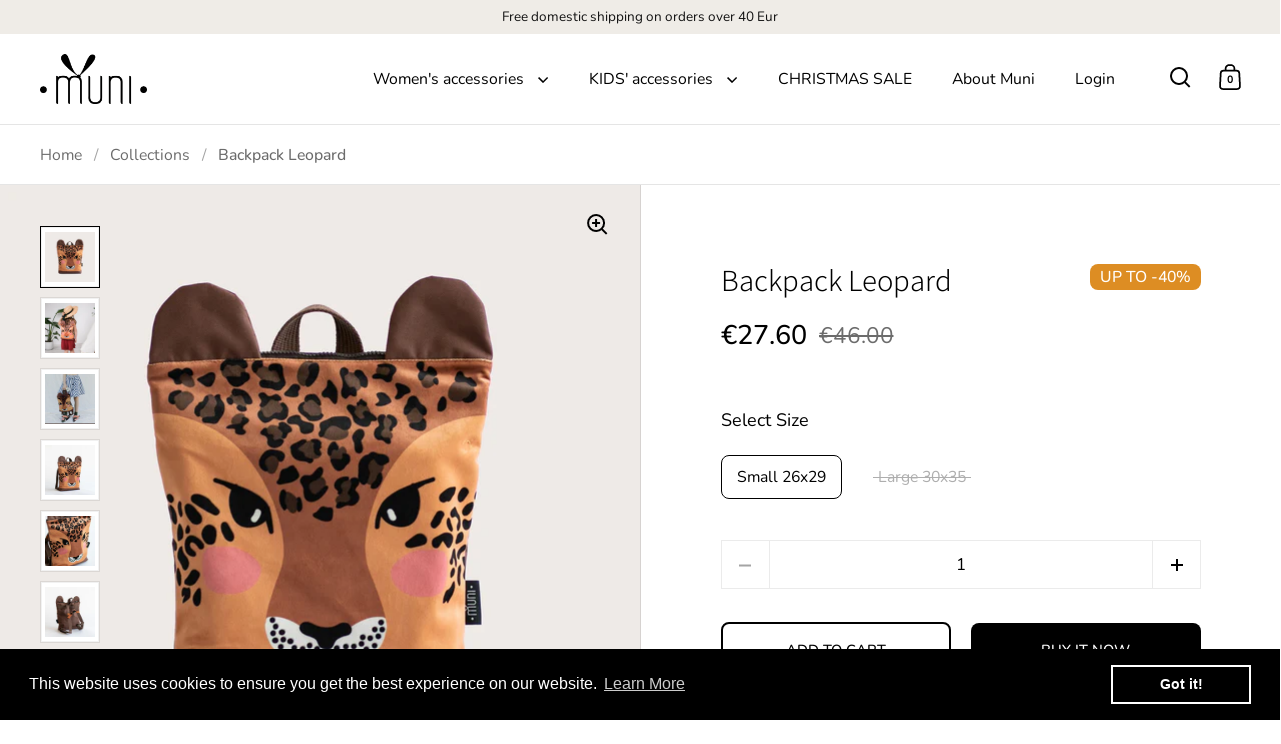

--- FILE ---
content_type: text/html; charset=utf-8
request_url: https://muni.lt/products/kids-backpack-leopard
body_size: 33159
content:
<!doctype html><html class="no-js" lang="en" dir="ltr">
<head>

  <meta charset="utf-8">
  <meta name="viewport" content="width=device-width, initial-scale=1.0, height=device-height, minimum-scale=1.0">
  <meta http-equiv="X-UA-Compatible" content="IE=edge"> 

  <meta name="p:domain_verify" content="4966b61fca92797658d28d61d3316f0b"/><link rel="shortcut icon" href="//muni.lt/cdn/shop/files/Favicon_Muni.png?crop=center&height=32&v=1691579708&width=32" type="image/png" /><title>Kids Backpack Leopard &ndash; MUNI
</title><meta name="description" content="The LEOPARD backpack is the perfect companion for a light trek through the park or a fun trip to the zoo. With a cute leopard print and toddler-sized straps, you&#39;ll love packing their mini essentials for an adventure (or just school lunch). Let their wild side roam free!">

<meta property="og:site_name" content="MUNI">
<meta property="og:url" content="https://muni.lt/products/kids-backpack-leopard">
<meta property="og:title" content="Kids Backpack Leopard">
<meta property="og:type" content="product">
<meta property="og:description" content="The LEOPARD backpack is the perfect companion for a light trek through the park or a fun trip to the zoo. With a cute leopard print and toddler-sized straps, you&#39;ll love packing their mini essentials for an adventure (or just school lunch). Let their wild side roam free!"><meta property="og:image" content="http://muni.lt/cdn/shop/products/leopardbackpack.jpg?v=1670434809">
  <meta property="og:image:secure_url" content="https://muni.lt/cdn/shop/products/leopardbackpack.jpg?v=1670434809">
  <meta property="og:image:width" content="2048">
  <meta property="og:image:height" content="2049"><meta property="og:price:amount" content="27.60">
  <meta property="og:price:currency" content="EUR"><meta name="twitter:card" content="summary_large_image">
<meta name="twitter:title" content="Kids Backpack Leopard">
<meta name="twitter:description" content="The LEOPARD backpack is the perfect companion for a light trek through the park or a fun trip to the zoo. With a cute leopard print and toddler-sized straps, you&#39;ll love packing their mini essentials for an adventure (or just school lunch). Let their wild side roam free!"><script type="application/ld+json">
  [
    {
      "@context": "https://schema.org",
      "@type": "WebSite",
      "name": "MUNI",
      "url": "https:\/\/muni.lt"
    },
    {
      "@context": "https://schema.org",
      "@type": "Organization",
      "name": "MUNI",
      "url": "https:\/\/muni.lt"
    }
  ]
</script>

<script type="application/ld+json">
{
  "@context": "http://schema.org",
  "@type": "BreadcrumbList",
  "itemListElement": [
    {
      "@type": "ListItem",
      "position": 1,
      "name": "Home",
      "item": "https://muni.lt"
    },{
        "@type": "ListItem",
        "position": 2,
        "name": "Backpack Leopard",
        "item": "https://muni.lt/products/kids-backpack-leopard"
      }]
}
</script><script type="application/ld+json">
  {
    "@context": "http://schema.org",
    "@type": "Product",
    "name": "Backpack Leopard",
    "url": "https:\/\/muni.lt\/products\/kids-backpack-leopard",
    "offers": [{
          "@type" : "Offer","sku": "PN053S","availability" : "http://schema.org/InStock",
          "price" : 27.6,
          "priceCurrency" : "EUR",
          "url" : "https:\/\/muni.lt\/products\/kids-backpack-leopard?variant=41299963084853"
        },
{
          "@type" : "Offer","sku": "PN053L","availability" : "http://schema.org/OutOfStock",
          "price" : 33.6,
          "priceCurrency" : "EUR",
          "url" : "https:\/\/muni.lt\/products\/kids-backpack-leopard?variant=41299963117621"
        }
],
    "brand": {
      "@type": "Brand",
      "name": "Muni"
    },
    "description": "The LEOPARD backpack is the perfect companion for a light trek through the park or a fun trip to the zoo. With a cute leopard print and toddler-sized straps, you'll love packing their mini essentials for an adventure (or just school lunch). Let their wild side roam free!",
    "category": "Kids backpacks","sku": "PN053S",
    "image": {
      "@type": "ImageObject",
      "url": "https:\/\/muni.lt\/cdn\/shop\/products\/leopardbackpack.jpg?v=1670434809",
      "image": "https:\/\/muni.lt\/cdn\/shop\/products\/leopardbackpack.jpg?v=1670434809",
      "name": "Kids Backpack Leopard - Muni",
      "width": "2048",
      "height": "2049"
    }
  }
  </script><link rel="canonical" href="https://muni.lt/products/kids-backpack-leopard">

  <link rel="preconnect" href="https://cdn.shopify.com"><link rel="preconnect" href="https://fonts.shopifycdn.com" crossorigin><link href="//muni.lt/cdn/shop/t/18/assets/theme.css?v=86900653298566547551691568063" as="style" rel="preload"><link href="//muni.lt/cdn/shop/t/18/assets/section-header.css?v=107821480788610317671691568061" as="style" rel="preload"><link href="//muni.lt/cdn/shop/t/18/assets/component-slider.css?v=8095672625576475451691568063" as="style" rel="preload"><link href="//muni.lt/cdn/shop/t/18/assets/component-product-item.css?v=67732829052295125411691568064" as="style" rel="preload"><link href="//muni.lt/cdn/shop/t/18/assets/section-main-product.css?v=12380318985682738211691568062" as="style" rel="preload"><link rel="preload" as="image" href="//muni.lt/cdn/shop/products/leopardbackpack.jpg?v=1670434809&width=480" imagesrcset="//muni.lt/cdn/shop/products/leopardbackpack.jpg?v=1670434809&width=240 240w,//muni.lt/cdn/shop/products/leopardbackpack.jpg?v=1670434809&width=360 360w,//muni.lt/cdn/shop/products/leopardbackpack.jpg?v=1670434809&width=420 420w,//muni.lt/cdn/shop/products/leopardbackpack.jpg?v=1670434809&width=480 480w,//muni.lt/cdn/shop/products/leopardbackpack.jpg?v=1670434809&width=640 640w,//muni.lt/cdn/shop/products/leopardbackpack.jpg?v=1670434809&width=840 840w,//muni.lt/cdn/shop/products/leopardbackpack.jpg?v=1670434809&width=1080 1080w,//muni.lt/cdn/shop/products/leopardbackpack.jpg?v=1670434809&width=1280 1280w,//muni.lt/cdn/shop/products/leopardbackpack.jpg?v=1670434809&width=1540 1540w,//muni.lt/cdn/shop/products/leopardbackpack.jpg?v=1670434809&width=1860 1860w" imagesizes="(max-width: 1024px) and (orientation: portrait) 100vw, (max-width: 768px) 100vw, 50vw"><link rel="preload" href="//muni.lt/cdn/fonts/assistant/assistant_n3.1fff089a5b8f8ed9b5d0a303bc8584447f9c22fe.woff2" as="font" type="font/woff2" crossorigin><link rel="preload" href="//muni.lt/cdn/fonts/nunito/nunito_n4.fc49103dc396b42cae9460289072d384b6c6eb63.woff2" as="font" type="font/woff2" crossorigin><style>



@font-face {
  font-family: Assistant;
  font-weight: 300;
  font-style: normal;
  font-display: swap;
  src: url("//muni.lt/cdn/fonts/assistant/assistant_n3.1fff089a5b8f8ed9b5d0a303bc8584447f9c22fe.woff2") format("woff2"),
       url("//muni.lt/cdn/fonts/assistant/assistant_n3.188648856c6bc22c26d85da661933448752051e0.woff") format("woff");
}
@font-face {
  font-family: Nunito;
  font-weight: 400;
  font-style: normal;
  font-display: swap;
  src: url("//muni.lt/cdn/fonts/nunito/nunito_n4.fc49103dc396b42cae9460289072d384b6c6eb63.woff2") format("woff2"),
       url("//muni.lt/cdn/fonts/nunito/nunito_n4.5d26d13beeac3116db2479e64986cdeea4c8fbdd.woff") format("woff");
}
@font-face {
  font-family: Nunito;
  font-weight: 500;
  font-style: normal;
  font-display: swap;
  src: url("//muni.lt/cdn/fonts/nunito/nunito_n5.a0f0edcf8fc7e6ef641de980174adff4690e50c2.woff2") format("woff2"),
       url("//muni.lt/cdn/fonts/nunito/nunito_n5.b31690ac83c982675aeba15b7e6c0a6ec38755b3.woff") format("woff");
}
@font-face {
  font-family: Nunito;
  font-weight: 400;
  font-style: italic;
  font-display: swap;
  src: url("//muni.lt/cdn/fonts/nunito/nunito_i4.fd53bf99043ab6c570187ed42d1b49192135de96.woff2") format("woff2"),
       url("//muni.lt/cdn/fonts/nunito/nunito_i4.cb3876a003a73aaae5363bb3e3e99d45ec598cc6.woff") format("woff");
}
</style>
<style>

  :root {

    /* Main color scheme */

    --main-text: #000000;
    --main-text-hover: rgba(0, 0, 0, 0.82);
    --main-text-foreground: #fff;
    
    --main-background: #ffffff;
    --main-background-secondary: rgba(0, 0, 0, 0.18);
    --main-background-third: rgba(0, 0, 0, 0.03);
    --main-borders: rgba(0, 0, 0, 0.08);
    --grid-borders: rgba(0, 0, 0, 0.1);

    /* Header & sidebars color scheme */
    
    --header-text: #000000;
    --header-text-foreground: #fff;
    
    --header-background: #ffffff;
    --header-background-secondary: rgba(0, 0, 0, 0.18);
    --header-borders: rgba(0, 0, 0, 0.08);
    --header-grid-borders: rgba(0, 0, 0, 0.1);--cart-image-border: 1px solid #f1f1f1;/* Footer color scheme */

    --footer-text: ;
    --footer-text-foreground: #fff;
    
    --footer-background: ;
    --footer-background-secondary: ;
    --footer-borders: ;

    --grid-image-padding: 0%;
    --grid-image-background: rgba(0,0,0,0);

    /* Buttons radius */

    --buttons-radius: 8px;

    /* Font variables */

    --font-stack-headings: Assistant, sans-serif;
    --font-weight-headings: 300;
    --font-style-headings: normal;

    --font-stack-body: Nunito, sans-serif;
    --font-weight-body: 400;--font-weight-body-bold: 500;--font-style-body: normal;

    --base-headings-size: 51;
    --base-headings-line: 1.1;
    --base-body-size: 18;
    --base-body-line: 1.4;

  }

  select, .regular-select-cover, .facets__disclosure:after {
    background-image: url("data:image/svg+xml,%0A%3Csvg width='14' height='9' viewBox='0 0 14 9' fill='none' xmlns='http://www.w3.org/2000/svg'%3E%3Cpath d='M8.42815 7.47604L7.01394 8.89025L0.528658 2.40497L1.94287 0.990753L8.42815 7.47604Z' fill='rgb(0, 0, 0)'/%3E%3Cpath d='M6.98591 8.89025L5.5717 7.47604L12.057 0.990755L13.4712 2.40497L6.98591 8.89025Z' fill='rgb(0, 0, 0)'/%3E%3C/svg%3E%0A");
  }</style><link href="//muni.lt/cdn/shop/t/18/assets/theme.css?v=86900653298566547551691568063" rel="stylesheet" type="text/css" media="all" />

  <script>window.performance && window.performance.mark && window.performance.mark('shopify.content_for_header.start');</script><meta name="facebook-domain-verification" content="wrv14uvhvk6g5jobf4plnvjf40mqpb">
<meta name="google-site-verification" content="A5EuvAn51orzI1Ze_kEdeOkBH1uSNtSKKLPufpF4SGk">
<meta id="shopify-digital-wallet" name="shopify-digital-wallet" content="/8437905/digital_wallets/dialog">
<meta name="shopify-checkout-api-token" content="a9096146c6795d3d11d3308668084d3d">
<meta id="in-context-paypal-metadata" data-shop-id="8437905" data-venmo-supported="false" data-environment="production" data-locale="en_US" data-paypal-v4="true" data-currency="EUR">
<link rel="alternate" hreflang="x-default" href="https://muni.lt/products/kids-backpack-leopard">
<link rel="alternate" hreflang="en" href="https://muni.lt/products/kids-backpack-leopard">
<link rel="alternate" hreflang="lt" href="https://muni.lt/lt/products/kids-backpack-leopard">
<link rel="alternate" type="application/json+oembed" href="https://muni.lt/products/kids-backpack-leopard.oembed">
<script async="async" src="/checkouts/internal/preloads.js?locale=en-LT"></script>
<script id="shopify-features" type="application/json">{"accessToken":"a9096146c6795d3d11d3308668084d3d","betas":["rich-media-storefront-analytics"],"domain":"muni.lt","predictiveSearch":true,"shopId":8437905,"locale":"en"}</script>
<script>var Shopify = Shopify || {};
Shopify.shop = "munishop.myshopify.com";
Shopify.locale = "en";
Shopify.currency = {"active":"EUR","rate":"1.0"};
Shopify.country = "LT";
Shopify.theme = {"name":"munishop\/main","id":151720657235,"schema_name":"Split","schema_version":"4.1.1","theme_store_id":null,"role":"main"};
Shopify.theme.handle = "null";
Shopify.theme.style = {"id":null,"handle":null};
Shopify.cdnHost = "muni.lt/cdn";
Shopify.routes = Shopify.routes || {};
Shopify.routes.root = "/";</script>
<script type="module">!function(o){(o.Shopify=o.Shopify||{}).modules=!0}(window);</script>
<script>!function(o){function n(){var o=[];function n(){o.push(Array.prototype.slice.apply(arguments))}return n.q=o,n}var t=o.Shopify=o.Shopify||{};t.loadFeatures=n(),t.autoloadFeatures=n()}(window);</script>
<script id="shop-js-analytics" type="application/json">{"pageType":"product"}</script>
<script defer="defer" async type="module" src="//muni.lt/cdn/shopifycloud/shop-js/modules/v2/client.init-shop-cart-sync_BApSsMSl.en.esm.js"></script>
<script defer="defer" async type="module" src="//muni.lt/cdn/shopifycloud/shop-js/modules/v2/chunk.common_CBoos6YZ.esm.js"></script>
<script type="module">
  await import("//muni.lt/cdn/shopifycloud/shop-js/modules/v2/client.init-shop-cart-sync_BApSsMSl.en.esm.js");
await import("//muni.lt/cdn/shopifycloud/shop-js/modules/v2/chunk.common_CBoos6YZ.esm.js");

  window.Shopify.SignInWithShop?.initShopCartSync?.({"fedCMEnabled":true,"windoidEnabled":true});

</script>
<script>(function() {
  var isLoaded = false;
  function asyncLoad() {
    if (isLoaded) return;
    isLoaded = true;
    var urls = ["https:\/\/cdn.shopify.com\/s\/files\/1\/0843\/7905\/t\/18\/assets\/booster_eu_cookie_8437905.js?v=1692617677\u0026shop=munishop.myshopify.com","https:\/\/storage.nfcube.com\/instafeed-e2a467537d2a4f56814d8435d98ec73c.js?shop=munishop.myshopify.com"];
    for (var i = 0; i < urls.length; i++) {
      var s = document.createElement('script');
      s.type = 'text/javascript';
      s.async = true;
      s.src = urls[i];
      var x = document.getElementsByTagName('script')[0];
      x.parentNode.insertBefore(s, x);
    }
  };
  if(window.attachEvent) {
    window.attachEvent('onload', asyncLoad);
  } else {
    window.addEventListener('load', asyncLoad, false);
  }
})();</script>
<script id="__st">var __st={"a":8437905,"offset":7200,"reqid":"a3707e92-b493-48ec-ad6f-d1a5acceea6b-1768919191","pageurl":"muni.lt\/products\/kids-backpack-leopard","u":"85cdc52311c8","p":"product","rtyp":"product","rid":4295209549877};</script>
<script>window.ShopifyPaypalV4VisibilityTracking = true;</script>
<script id="captcha-bootstrap">!function(){'use strict';const t='contact',e='account',n='new_comment',o=[[t,t],['blogs',n],['comments',n],[t,'customer']],c=[[e,'customer_login'],[e,'guest_login'],[e,'recover_customer_password'],[e,'create_customer']],r=t=>t.map((([t,e])=>`form[action*='/${t}']:not([data-nocaptcha='true']) input[name='form_type'][value='${e}']`)).join(','),a=t=>()=>t?[...document.querySelectorAll(t)].map((t=>t.form)):[];function s(){const t=[...o],e=r(t);return a(e)}const i='password',u='form_key',d=['recaptcha-v3-token','g-recaptcha-response','h-captcha-response',i],f=()=>{try{return window.sessionStorage}catch{return}},m='__shopify_v',_=t=>t.elements[u];function p(t,e,n=!1){try{const o=window.sessionStorage,c=JSON.parse(o.getItem(e)),{data:r}=function(t){const{data:e,action:n}=t;return t[m]||n?{data:e,action:n}:{data:t,action:n}}(c);for(const[e,n]of Object.entries(r))t.elements[e]&&(t.elements[e].value=n);n&&o.removeItem(e)}catch(o){console.error('form repopulation failed',{error:o})}}const l='form_type',E='cptcha';function T(t){t.dataset[E]=!0}const w=window,h=w.document,L='Shopify',v='ce_forms',y='captcha';let A=!1;((t,e)=>{const n=(g='f06e6c50-85a8-45c8-87d0-21a2b65856fe',I='https://cdn.shopify.com/shopifycloud/storefront-forms-hcaptcha/ce_storefront_forms_captcha_hcaptcha.v1.5.2.iife.js',D={infoText:'Protected by hCaptcha',privacyText:'Privacy',termsText:'Terms'},(t,e,n)=>{const o=w[L][v],c=o.bindForm;if(c)return c(t,g,e,D).then(n);var r;o.q.push([[t,g,e,D],n]),r=I,A||(h.body.append(Object.assign(h.createElement('script'),{id:'captcha-provider',async:!0,src:r})),A=!0)});var g,I,D;w[L]=w[L]||{},w[L][v]=w[L][v]||{},w[L][v].q=[],w[L][y]=w[L][y]||{},w[L][y].protect=function(t,e){n(t,void 0,e),T(t)},Object.freeze(w[L][y]),function(t,e,n,w,h,L){const[v,y,A,g]=function(t,e,n){const i=e?o:[],u=t?c:[],d=[...i,...u],f=r(d),m=r(i),_=r(d.filter((([t,e])=>n.includes(e))));return[a(f),a(m),a(_),s()]}(w,h,L),I=t=>{const e=t.target;return e instanceof HTMLFormElement?e:e&&e.form},D=t=>v().includes(t);t.addEventListener('submit',(t=>{const e=I(t);if(!e)return;const n=D(e)&&!e.dataset.hcaptchaBound&&!e.dataset.recaptchaBound,o=_(e),c=g().includes(e)&&(!o||!o.value);(n||c)&&t.preventDefault(),c&&!n&&(function(t){try{if(!f())return;!function(t){const e=f();if(!e)return;const n=_(t);if(!n)return;const o=n.value;o&&e.removeItem(o)}(t);const e=Array.from(Array(32),(()=>Math.random().toString(36)[2])).join('');!function(t,e){_(t)||t.append(Object.assign(document.createElement('input'),{type:'hidden',name:u})),t.elements[u].value=e}(t,e),function(t,e){const n=f();if(!n)return;const o=[...t.querySelectorAll(`input[type='${i}']`)].map((({name:t})=>t)),c=[...d,...o],r={};for(const[a,s]of new FormData(t).entries())c.includes(a)||(r[a]=s);n.setItem(e,JSON.stringify({[m]:1,action:t.action,data:r}))}(t,e)}catch(e){console.error('failed to persist form',e)}}(e),e.submit())}));const S=(t,e)=>{t&&!t.dataset[E]&&(n(t,e.some((e=>e===t))),T(t))};for(const o of['focusin','change'])t.addEventListener(o,(t=>{const e=I(t);D(e)&&S(e,y())}));const B=e.get('form_key'),M=e.get(l),P=B&&M;t.addEventListener('DOMContentLoaded',(()=>{const t=y();if(P)for(const e of t)e.elements[l].value===M&&p(e,B);[...new Set([...A(),...v().filter((t=>'true'===t.dataset.shopifyCaptcha))])].forEach((e=>S(e,t)))}))}(h,new URLSearchParams(w.location.search),n,t,e,['guest_login'])})(!0,!0)}();</script>
<script integrity="sha256-4kQ18oKyAcykRKYeNunJcIwy7WH5gtpwJnB7kiuLZ1E=" data-source-attribution="shopify.loadfeatures" defer="defer" src="//muni.lt/cdn/shopifycloud/storefront/assets/storefront/load_feature-a0a9edcb.js" crossorigin="anonymous"></script>
<script data-source-attribution="shopify.dynamic_checkout.dynamic.init">var Shopify=Shopify||{};Shopify.PaymentButton=Shopify.PaymentButton||{isStorefrontPortableWallets:!0,init:function(){window.Shopify.PaymentButton.init=function(){};var t=document.createElement("script");t.src="https://muni.lt/cdn/shopifycloud/portable-wallets/latest/portable-wallets.en.js",t.type="module",document.head.appendChild(t)}};
</script>
<script data-source-attribution="shopify.dynamic_checkout.buyer_consent">
  function portableWalletsHideBuyerConsent(e){var t=document.getElementById("shopify-buyer-consent"),n=document.getElementById("shopify-subscription-policy-button");t&&n&&(t.classList.add("hidden"),t.setAttribute("aria-hidden","true"),n.removeEventListener("click",e))}function portableWalletsShowBuyerConsent(e){var t=document.getElementById("shopify-buyer-consent"),n=document.getElementById("shopify-subscription-policy-button");t&&n&&(t.classList.remove("hidden"),t.removeAttribute("aria-hidden"),n.addEventListener("click",e))}window.Shopify?.PaymentButton&&(window.Shopify.PaymentButton.hideBuyerConsent=portableWalletsHideBuyerConsent,window.Shopify.PaymentButton.showBuyerConsent=portableWalletsShowBuyerConsent);
</script>
<script>
  function portableWalletsCleanup(e){e&&e.src&&console.error("Failed to load portable wallets script "+e.src);var t=document.querySelectorAll("shopify-accelerated-checkout .shopify-payment-button__skeleton, shopify-accelerated-checkout-cart .wallet-cart-button__skeleton"),e=document.getElementById("shopify-buyer-consent");for(let e=0;e<t.length;e++)t[e].remove();e&&e.remove()}function portableWalletsNotLoadedAsModule(e){e instanceof ErrorEvent&&"string"==typeof e.message&&e.message.includes("import.meta")&&"string"==typeof e.filename&&e.filename.includes("portable-wallets")&&(window.removeEventListener("error",portableWalletsNotLoadedAsModule),window.Shopify.PaymentButton.failedToLoad=e,"loading"===document.readyState?document.addEventListener("DOMContentLoaded",window.Shopify.PaymentButton.init):window.Shopify.PaymentButton.init())}window.addEventListener("error",portableWalletsNotLoadedAsModule);
</script>

<script type="module" src="https://muni.lt/cdn/shopifycloud/portable-wallets/latest/portable-wallets.en.js" onError="portableWalletsCleanup(this)" crossorigin="anonymous"></script>
<script nomodule>
  document.addEventListener("DOMContentLoaded", portableWalletsCleanup);
</script>

<link id="shopify-accelerated-checkout-styles" rel="stylesheet" media="screen" href="https://muni.lt/cdn/shopifycloud/portable-wallets/latest/accelerated-checkout-backwards-compat.css" crossorigin="anonymous">
<style id="shopify-accelerated-checkout-cart">
        #shopify-buyer-consent {
  margin-top: 1em;
  display: inline-block;
  width: 100%;
}

#shopify-buyer-consent.hidden {
  display: none;
}

#shopify-subscription-policy-button {
  background: none;
  border: none;
  padding: 0;
  text-decoration: underline;
  font-size: inherit;
  cursor: pointer;
}

#shopify-subscription-policy-button::before {
  box-shadow: none;
}

      </style>

<script>window.performance && window.performance.mark && window.performance.mark('shopify.content_for_header.end');</script>

  <script>
    const rbi = [];
    const ribSetSize = (img) => {
      if ( img.offsetWidth / parseInt(img.dataset.ratio) < img.offsetHeight ) {
        img.setAttribute('sizes', `${Math.ceil(img.offsetHeight * parseInt(img.dataset.ratio))}px`);
      } else {
        img.setAttribute('sizes', `${Math.ceil(img.offsetWidth)}px`);
      }
    }
    function debounce(fn, wait) {
      let t;
      return (...args) => {
        clearTimeout(t);
        t = setTimeout(() => fn.apply(this, args), wait);
      };
    }
    window.KEYCODES = {
      TAB: 9,
      ESC: 27,
      DOWN: 40,
      RIGHT: 39,
      UP: 38,
      LEFT: 37,
      RETURN: 13
    };
    window.addEventListener('resize', debounce(()=>{
      for ( let img of rbi ) {
        ribSetSize(img);
      }
    }, 250));
  </script>

  <script>
    const ProductHeaderHelper = productSelector => {
      const originalHeader = document.querySelector(`${productSelector} .product-header`);
      let duplicateHeader = document.createElement('div');
      duplicateHeader.classList = 'product-header product-header--mobile';
      duplicateHeader.innerHTML = document.querySelector(`${productSelector} product-header`).innerHTML;
      duplicateHeader.querySelector('.price-reviews').id = "";
      document.querySelector(`${productSelector}`).prepend(duplicateHeader);
      const headerObserver = new MutationObserver(mutations=>{
        for ( const mutation of mutations ) {
          duplicateHeader.innerHTML = originalHeader.innerHTML;
        }
      });
      headerObserver.observe(originalHeader,{ attributes: false, childList: true, subtree: true })
    }
  </script><noscript>
    <link rel="stylesheet" href="//muni.lt/cdn/shop/t/18/assets/theme-noscript.css?v=78259120545182003951691568059">
  </noscript>

  <script src="//muni.lt/cdn/shop/t/18/assets/component-video-background.js?v=144337521800850417181691568064" defer></script>

  <meta name="google-site-verification" content="fnZiBCcVTjRiImkbFu2sXF-7QXM-1PkfZi7l0m87MWM" />
  
<!-- BEGIN app block: shopify://apps/yotpo-product-reviews/blocks/settings/eb7dfd7d-db44-4334-bc49-c893b51b36cf -->


  <script type="text/javascript" src="https://cdn-widgetsrepository.yotpo.com/v1/loader/tXQGaT4wDgsjejBJp60o09tu64ElMEjm3KVUhgrv?languageCode=en" async></script>



  
<!-- END app block --><script src="https://cdn.shopify.com/extensions/8d2c31d3-a828-4daf-820f-80b7f8e01c39/nova-eu-cookie-bar-gdpr-4/assets/nova-cookie-app-embed.js" type="text/javascript" defer="defer"></script>
<link href="https://cdn.shopify.com/extensions/8d2c31d3-a828-4daf-820f-80b7f8e01c39/nova-eu-cookie-bar-gdpr-4/assets/nova-cookie.css" rel="stylesheet" type="text/css" media="all">
<script src="https://cdn.shopify.com/extensions/019b8d54-2388-79d8-becc-d32a3afe2c7a/omnisend-50/assets/omnisend-in-shop.js" type="text/javascript" defer="defer"></script>
<link href="https://monorail-edge.shopifysvc.com" rel="dns-prefetch">
<script>(function(){if ("sendBeacon" in navigator && "performance" in window) {try {var session_token_from_headers = performance.getEntriesByType('navigation')[0].serverTiming.find(x => x.name == '_s').description;} catch {var session_token_from_headers = undefined;}var session_cookie_matches = document.cookie.match(/_shopify_s=([^;]*)/);var session_token_from_cookie = session_cookie_matches && session_cookie_matches.length === 2 ? session_cookie_matches[1] : "";var session_token = session_token_from_headers || session_token_from_cookie || "";function handle_abandonment_event(e) {var entries = performance.getEntries().filter(function(entry) {return /monorail-edge.shopifysvc.com/.test(entry.name);});if (!window.abandonment_tracked && entries.length === 0) {window.abandonment_tracked = true;var currentMs = Date.now();var navigation_start = performance.timing.navigationStart;var payload = {shop_id: 8437905,url: window.location.href,navigation_start,duration: currentMs - navigation_start,session_token,page_type: "product"};window.navigator.sendBeacon("https://monorail-edge.shopifysvc.com/v1/produce", JSON.stringify({schema_id: "online_store_buyer_site_abandonment/1.1",payload: payload,metadata: {event_created_at_ms: currentMs,event_sent_at_ms: currentMs}}));}}window.addEventListener('pagehide', handle_abandonment_event);}}());</script>
<script id="web-pixels-manager-setup">(function e(e,d,r,n,o){if(void 0===o&&(o={}),!Boolean(null===(a=null===(i=window.Shopify)||void 0===i?void 0:i.analytics)||void 0===a?void 0:a.replayQueue)){var i,a;window.Shopify=window.Shopify||{};var t=window.Shopify;t.analytics=t.analytics||{};var s=t.analytics;s.replayQueue=[],s.publish=function(e,d,r){return s.replayQueue.push([e,d,r]),!0};try{self.performance.mark("wpm:start")}catch(e){}var l=function(){var e={modern:/Edge?\/(1{2}[4-9]|1[2-9]\d|[2-9]\d{2}|\d{4,})\.\d+(\.\d+|)|Firefox\/(1{2}[4-9]|1[2-9]\d|[2-9]\d{2}|\d{4,})\.\d+(\.\d+|)|Chrom(ium|e)\/(9{2}|\d{3,})\.\d+(\.\d+|)|(Maci|X1{2}).+ Version\/(15\.\d+|(1[6-9]|[2-9]\d|\d{3,})\.\d+)([,.]\d+|)( \(\w+\)|)( Mobile\/\w+|) Safari\/|Chrome.+OPR\/(9{2}|\d{3,})\.\d+\.\d+|(CPU[ +]OS|iPhone[ +]OS|CPU[ +]iPhone|CPU IPhone OS|CPU iPad OS)[ +]+(15[._]\d+|(1[6-9]|[2-9]\d|\d{3,})[._]\d+)([._]\d+|)|Android:?[ /-](13[3-9]|1[4-9]\d|[2-9]\d{2}|\d{4,})(\.\d+|)(\.\d+|)|Android.+Firefox\/(13[5-9]|1[4-9]\d|[2-9]\d{2}|\d{4,})\.\d+(\.\d+|)|Android.+Chrom(ium|e)\/(13[3-9]|1[4-9]\d|[2-9]\d{2}|\d{4,})\.\d+(\.\d+|)|SamsungBrowser\/([2-9]\d|\d{3,})\.\d+/,legacy:/Edge?\/(1[6-9]|[2-9]\d|\d{3,})\.\d+(\.\d+|)|Firefox\/(5[4-9]|[6-9]\d|\d{3,})\.\d+(\.\d+|)|Chrom(ium|e)\/(5[1-9]|[6-9]\d|\d{3,})\.\d+(\.\d+|)([\d.]+$|.*Safari\/(?![\d.]+ Edge\/[\d.]+$))|(Maci|X1{2}).+ Version\/(10\.\d+|(1[1-9]|[2-9]\d|\d{3,})\.\d+)([,.]\d+|)( \(\w+\)|)( Mobile\/\w+|) Safari\/|Chrome.+OPR\/(3[89]|[4-9]\d|\d{3,})\.\d+\.\d+|(CPU[ +]OS|iPhone[ +]OS|CPU[ +]iPhone|CPU IPhone OS|CPU iPad OS)[ +]+(10[._]\d+|(1[1-9]|[2-9]\d|\d{3,})[._]\d+)([._]\d+|)|Android:?[ /-](13[3-9]|1[4-9]\d|[2-9]\d{2}|\d{4,})(\.\d+|)(\.\d+|)|Mobile Safari.+OPR\/([89]\d|\d{3,})\.\d+\.\d+|Android.+Firefox\/(13[5-9]|1[4-9]\d|[2-9]\d{2}|\d{4,})\.\d+(\.\d+|)|Android.+Chrom(ium|e)\/(13[3-9]|1[4-9]\d|[2-9]\d{2}|\d{4,})\.\d+(\.\d+|)|Android.+(UC? ?Browser|UCWEB|U3)[ /]?(15\.([5-9]|\d{2,})|(1[6-9]|[2-9]\d|\d{3,})\.\d+)\.\d+|SamsungBrowser\/(5\.\d+|([6-9]|\d{2,})\.\d+)|Android.+MQ{2}Browser\/(14(\.(9|\d{2,})|)|(1[5-9]|[2-9]\d|\d{3,})(\.\d+|))(\.\d+|)|K[Aa][Ii]OS\/(3\.\d+|([4-9]|\d{2,})\.\d+)(\.\d+|)/},d=e.modern,r=e.legacy,n=navigator.userAgent;return n.match(d)?"modern":n.match(r)?"legacy":"unknown"}(),u="modern"===l?"modern":"legacy",c=(null!=n?n:{modern:"",legacy:""})[u],f=function(e){return[e.baseUrl,"/wpm","/b",e.hashVersion,"modern"===e.buildTarget?"m":"l",".js"].join("")}({baseUrl:d,hashVersion:r,buildTarget:u}),m=function(e){var d=e.version,r=e.bundleTarget,n=e.surface,o=e.pageUrl,i=e.monorailEndpoint;return{emit:function(e){var a=e.status,t=e.errorMsg,s=(new Date).getTime(),l=JSON.stringify({metadata:{event_sent_at_ms:s},events:[{schema_id:"web_pixels_manager_load/3.1",payload:{version:d,bundle_target:r,page_url:o,status:a,surface:n,error_msg:t},metadata:{event_created_at_ms:s}}]});if(!i)return console&&console.warn&&console.warn("[Web Pixels Manager] No Monorail endpoint provided, skipping logging."),!1;try{return self.navigator.sendBeacon.bind(self.navigator)(i,l)}catch(e){}var u=new XMLHttpRequest;try{return u.open("POST",i,!0),u.setRequestHeader("Content-Type","text/plain"),u.send(l),!0}catch(e){return console&&console.warn&&console.warn("[Web Pixels Manager] Got an unhandled error while logging to Monorail."),!1}}}}({version:r,bundleTarget:l,surface:e.surface,pageUrl:self.location.href,monorailEndpoint:e.monorailEndpoint});try{o.browserTarget=l,function(e){var d=e.src,r=e.async,n=void 0===r||r,o=e.onload,i=e.onerror,a=e.sri,t=e.scriptDataAttributes,s=void 0===t?{}:t,l=document.createElement("script"),u=document.querySelector("head"),c=document.querySelector("body");if(l.async=n,l.src=d,a&&(l.integrity=a,l.crossOrigin="anonymous"),s)for(var f in s)if(Object.prototype.hasOwnProperty.call(s,f))try{l.dataset[f]=s[f]}catch(e){}if(o&&l.addEventListener("load",o),i&&l.addEventListener("error",i),u)u.appendChild(l);else{if(!c)throw new Error("Did not find a head or body element to append the script");c.appendChild(l)}}({src:f,async:!0,onload:function(){if(!function(){var e,d;return Boolean(null===(d=null===(e=window.Shopify)||void 0===e?void 0:e.analytics)||void 0===d?void 0:d.initialized)}()){var d=window.webPixelsManager.init(e)||void 0;if(d){var r=window.Shopify.analytics;r.replayQueue.forEach((function(e){var r=e[0],n=e[1],o=e[2];d.publishCustomEvent(r,n,o)})),r.replayQueue=[],r.publish=d.publishCustomEvent,r.visitor=d.visitor,r.initialized=!0}}},onerror:function(){return m.emit({status:"failed",errorMsg:"".concat(f," has failed to load")})},sri:function(e){var d=/^sha384-[A-Za-z0-9+/=]+$/;return"string"==typeof e&&d.test(e)}(c)?c:"",scriptDataAttributes:o}),m.emit({status:"loading"})}catch(e){m.emit({status:"failed",errorMsg:(null==e?void 0:e.message)||"Unknown error"})}}})({shopId: 8437905,storefrontBaseUrl: "https://muni.lt",extensionsBaseUrl: "https://extensions.shopifycdn.com/cdn/shopifycloud/web-pixels-manager",monorailEndpoint: "https://monorail-edge.shopifysvc.com/unstable/produce_batch",surface: "storefront-renderer",enabledBetaFlags: ["2dca8a86"],webPixelsConfigList: [{"id":"1091273043","configuration":"{\"config\":\"{\\\"pixel_id\\\":\\\"G-D5NE6B80QZ\\\",\\\"gtag_events\\\":[{\\\"type\\\":\\\"begin_checkout\\\",\\\"action_label\\\":\\\"G-D5NE6B80QZ\\\"},{\\\"type\\\":\\\"search\\\",\\\"action_label\\\":\\\"G-D5NE6B80QZ\\\"},{\\\"type\\\":\\\"view_item\\\",\\\"action_label\\\":[\\\"G-D5NE6B80QZ\\\",\\\"MC-8Y9FP5QSZP\\\"]},{\\\"type\\\":\\\"purchase\\\",\\\"action_label\\\":[\\\"G-D5NE6B80QZ\\\",\\\"MC-8Y9FP5QSZP\\\"]},{\\\"type\\\":\\\"page_view\\\",\\\"action_label\\\":[\\\"G-D5NE6B80QZ\\\",\\\"MC-8Y9FP5QSZP\\\"]},{\\\"type\\\":\\\"add_payment_info\\\",\\\"action_label\\\":\\\"G-D5NE6B80QZ\\\"},{\\\"type\\\":\\\"add_to_cart\\\",\\\"action_label\\\":\\\"G-D5NE6B80QZ\\\"}],\\\"enable_monitoring_mode\\\":false}\"}","eventPayloadVersion":"v1","runtimeContext":"OPEN","scriptVersion":"b2a88bafab3e21179ed38636efcd8a93","type":"APP","apiClientId":1780363,"privacyPurposes":[],"dataSharingAdjustments":{"protectedCustomerApprovalScopes":["read_customer_address","read_customer_email","read_customer_name","read_customer_personal_data","read_customer_phone"]}},{"id":"580354387","configuration":"{\"apiURL\":\"https:\/\/api.omnisend.com\",\"appURL\":\"https:\/\/app.omnisend.com\",\"brandID\":\"6241bf29a0267921f4921efd\",\"trackingURL\":\"https:\/\/wt.omnisendlink.com\"}","eventPayloadVersion":"v1","runtimeContext":"STRICT","scriptVersion":"aa9feb15e63a302383aa48b053211bbb","type":"APP","apiClientId":186001,"privacyPurposes":["ANALYTICS","MARKETING","SALE_OF_DATA"],"dataSharingAdjustments":{"protectedCustomerApprovalScopes":["read_customer_address","read_customer_email","read_customer_name","read_customer_personal_data","read_customer_phone"]}},{"id":"471302483","configuration":"{\"pixel_id\":\"1510877352261816\",\"pixel_type\":\"facebook_pixel\",\"metaapp_system_user_token\":\"-\"}","eventPayloadVersion":"v1","runtimeContext":"OPEN","scriptVersion":"ca16bc87fe92b6042fbaa3acc2fbdaa6","type":"APP","apiClientId":2329312,"privacyPurposes":["ANALYTICS","MARKETING","SALE_OF_DATA"],"dataSharingAdjustments":{"protectedCustomerApprovalScopes":["read_customer_address","read_customer_email","read_customer_name","read_customer_personal_data","read_customer_phone"]}},{"id":"175636819","eventPayloadVersion":"v1","runtimeContext":"LAX","scriptVersion":"1","type":"CUSTOM","privacyPurposes":["ANALYTICS"],"name":"Google Analytics tag (migrated)"},{"id":"shopify-app-pixel","configuration":"{}","eventPayloadVersion":"v1","runtimeContext":"STRICT","scriptVersion":"0450","apiClientId":"shopify-pixel","type":"APP","privacyPurposes":["ANALYTICS","MARKETING"]},{"id":"shopify-custom-pixel","eventPayloadVersion":"v1","runtimeContext":"LAX","scriptVersion":"0450","apiClientId":"shopify-pixel","type":"CUSTOM","privacyPurposes":["ANALYTICS","MARKETING"]}],isMerchantRequest: false,initData: {"shop":{"name":"MUNI","paymentSettings":{"currencyCode":"EUR"},"myshopifyDomain":"munishop.myshopify.com","countryCode":"LT","storefrontUrl":"https:\/\/muni.lt"},"customer":null,"cart":null,"checkout":null,"productVariants":[{"price":{"amount":27.6,"currencyCode":"EUR"},"product":{"title":"Backpack Leopard","vendor":"Muni","id":"4295209549877","untranslatedTitle":"Backpack Leopard","url":"\/products\/kids-backpack-leopard","type":"Kids backpacks"},"id":"41299963084853","image":{"src":"\/\/muni.lt\/cdn\/shop\/products\/leopardbackpack.jpg?v=1670434809"},"sku":"PN053S","title":"Small 26x29","untranslatedTitle":"Small 26x29"},{"price":{"amount":33.6,"currencyCode":"EUR"},"product":{"title":"Backpack Leopard","vendor":"Muni","id":"4295209549877","untranslatedTitle":"Backpack Leopard","url":"\/products\/kids-backpack-leopard","type":"Kids backpacks"},"id":"41299963117621","image":{"src":"\/\/muni.lt\/cdn\/shop\/products\/leopardbackpack.jpg?v=1670434809"},"sku":"PN053L","title":"Large 30x35","untranslatedTitle":"Large 30x35"}],"purchasingCompany":null},},"https://muni.lt/cdn","fcfee988w5aeb613cpc8e4bc33m6693e112",{"modern":"","legacy":""},{"shopId":"8437905","storefrontBaseUrl":"https:\/\/muni.lt","extensionBaseUrl":"https:\/\/extensions.shopifycdn.com\/cdn\/shopifycloud\/web-pixels-manager","surface":"storefront-renderer","enabledBetaFlags":"[\"2dca8a86\"]","isMerchantRequest":"false","hashVersion":"fcfee988w5aeb613cpc8e4bc33m6693e112","publish":"custom","events":"[[\"page_viewed\",{}],[\"product_viewed\",{\"productVariant\":{\"price\":{\"amount\":27.6,\"currencyCode\":\"EUR\"},\"product\":{\"title\":\"Backpack Leopard\",\"vendor\":\"Muni\",\"id\":\"4295209549877\",\"untranslatedTitle\":\"Backpack Leopard\",\"url\":\"\/products\/kids-backpack-leopard\",\"type\":\"Kids backpacks\"},\"id\":\"41299963084853\",\"image\":{\"src\":\"\/\/muni.lt\/cdn\/shop\/products\/leopardbackpack.jpg?v=1670434809\"},\"sku\":\"PN053S\",\"title\":\"Small 26x29\",\"untranslatedTitle\":\"Small 26x29\"}}]]"});</script><script>
  window.ShopifyAnalytics = window.ShopifyAnalytics || {};
  window.ShopifyAnalytics.meta = window.ShopifyAnalytics.meta || {};
  window.ShopifyAnalytics.meta.currency = 'EUR';
  var meta = {"product":{"id":4295209549877,"gid":"gid:\/\/shopify\/Product\/4295209549877","vendor":"Muni","type":"Kids backpacks","handle":"kids-backpack-leopard","variants":[{"id":41299963084853,"price":2760,"name":"Backpack Leopard - Small 26x29","public_title":"Small 26x29","sku":"PN053S"},{"id":41299963117621,"price":3360,"name":"Backpack Leopard - Large 30x35","public_title":"Large 30x35","sku":"PN053L"}],"remote":false},"page":{"pageType":"product","resourceType":"product","resourceId":4295209549877,"requestId":"a3707e92-b493-48ec-ad6f-d1a5acceea6b-1768919191"}};
  for (var attr in meta) {
    window.ShopifyAnalytics.meta[attr] = meta[attr];
  }
</script>
<script class="analytics">
  (function () {
    var customDocumentWrite = function(content) {
      var jquery = null;

      if (window.jQuery) {
        jquery = window.jQuery;
      } else if (window.Checkout && window.Checkout.$) {
        jquery = window.Checkout.$;
      }

      if (jquery) {
        jquery('body').append(content);
      }
    };

    var hasLoggedConversion = function(token) {
      if (token) {
        return document.cookie.indexOf('loggedConversion=' + token) !== -1;
      }
      return false;
    }

    var setCookieIfConversion = function(token) {
      if (token) {
        var twoMonthsFromNow = new Date(Date.now());
        twoMonthsFromNow.setMonth(twoMonthsFromNow.getMonth() + 2);

        document.cookie = 'loggedConversion=' + token + '; expires=' + twoMonthsFromNow;
      }
    }

    var trekkie = window.ShopifyAnalytics.lib = window.trekkie = window.trekkie || [];
    if (trekkie.integrations) {
      return;
    }
    trekkie.methods = [
      'identify',
      'page',
      'ready',
      'track',
      'trackForm',
      'trackLink'
    ];
    trekkie.factory = function(method) {
      return function() {
        var args = Array.prototype.slice.call(arguments);
        args.unshift(method);
        trekkie.push(args);
        return trekkie;
      };
    };
    for (var i = 0; i < trekkie.methods.length; i++) {
      var key = trekkie.methods[i];
      trekkie[key] = trekkie.factory(key);
    }
    trekkie.load = function(config) {
      trekkie.config = config || {};
      trekkie.config.initialDocumentCookie = document.cookie;
      var first = document.getElementsByTagName('script')[0];
      var script = document.createElement('script');
      script.type = 'text/javascript';
      script.onerror = function(e) {
        var scriptFallback = document.createElement('script');
        scriptFallback.type = 'text/javascript';
        scriptFallback.onerror = function(error) {
                var Monorail = {
      produce: function produce(monorailDomain, schemaId, payload) {
        var currentMs = new Date().getTime();
        var event = {
          schema_id: schemaId,
          payload: payload,
          metadata: {
            event_created_at_ms: currentMs,
            event_sent_at_ms: currentMs
          }
        };
        return Monorail.sendRequest("https://" + monorailDomain + "/v1/produce", JSON.stringify(event));
      },
      sendRequest: function sendRequest(endpointUrl, payload) {
        // Try the sendBeacon API
        if (window && window.navigator && typeof window.navigator.sendBeacon === 'function' && typeof window.Blob === 'function' && !Monorail.isIos12()) {
          var blobData = new window.Blob([payload], {
            type: 'text/plain'
          });

          if (window.navigator.sendBeacon(endpointUrl, blobData)) {
            return true;
          } // sendBeacon was not successful

        } // XHR beacon

        var xhr = new XMLHttpRequest();

        try {
          xhr.open('POST', endpointUrl);
          xhr.setRequestHeader('Content-Type', 'text/plain');
          xhr.send(payload);
        } catch (e) {
          console.log(e);
        }

        return false;
      },
      isIos12: function isIos12() {
        return window.navigator.userAgent.lastIndexOf('iPhone; CPU iPhone OS 12_') !== -1 || window.navigator.userAgent.lastIndexOf('iPad; CPU OS 12_') !== -1;
      }
    };
    Monorail.produce('monorail-edge.shopifysvc.com',
      'trekkie_storefront_load_errors/1.1',
      {shop_id: 8437905,
      theme_id: 151720657235,
      app_name: "storefront",
      context_url: window.location.href,
      source_url: "//muni.lt/cdn/s/trekkie.storefront.cd680fe47e6c39ca5d5df5f0a32d569bc48c0f27.min.js"});

        };
        scriptFallback.async = true;
        scriptFallback.src = '//muni.lt/cdn/s/trekkie.storefront.cd680fe47e6c39ca5d5df5f0a32d569bc48c0f27.min.js';
        first.parentNode.insertBefore(scriptFallback, first);
      };
      script.async = true;
      script.src = '//muni.lt/cdn/s/trekkie.storefront.cd680fe47e6c39ca5d5df5f0a32d569bc48c0f27.min.js';
      first.parentNode.insertBefore(script, first);
    };
    trekkie.load(
      {"Trekkie":{"appName":"storefront","development":false,"defaultAttributes":{"shopId":8437905,"isMerchantRequest":null,"themeId":151720657235,"themeCityHash":"15330392478679319233","contentLanguage":"en","currency":"EUR","eventMetadataId":"d59b5fe5-ad12-435d-9e92-022f9afaf09c"},"isServerSideCookieWritingEnabled":true,"monorailRegion":"shop_domain","enabledBetaFlags":["65f19447"]},"Session Attribution":{},"S2S":{"facebookCapiEnabled":true,"source":"trekkie-storefront-renderer","apiClientId":580111}}
    );

    var loaded = false;
    trekkie.ready(function() {
      if (loaded) return;
      loaded = true;

      window.ShopifyAnalytics.lib = window.trekkie;

      var originalDocumentWrite = document.write;
      document.write = customDocumentWrite;
      try { window.ShopifyAnalytics.merchantGoogleAnalytics.call(this); } catch(error) {};
      document.write = originalDocumentWrite;

      window.ShopifyAnalytics.lib.page(null,{"pageType":"product","resourceType":"product","resourceId":4295209549877,"requestId":"a3707e92-b493-48ec-ad6f-d1a5acceea6b-1768919191","shopifyEmitted":true});

      var match = window.location.pathname.match(/checkouts\/(.+)\/(thank_you|post_purchase)/)
      var token = match? match[1]: undefined;
      if (!hasLoggedConversion(token)) {
        setCookieIfConversion(token);
        window.ShopifyAnalytics.lib.track("Viewed Product",{"currency":"EUR","variantId":41299963084853,"productId":4295209549877,"productGid":"gid:\/\/shopify\/Product\/4295209549877","name":"Backpack Leopard - Small 26x29","price":"27.60","sku":"PN053S","brand":"Muni","variant":"Small 26x29","category":"Kids backpacks","nonInteraction":true,"remote":false},undefined,undefined,{"shopifyEmitted":true});
      window.ShopifyAnalytics.lib.track("monorail:\/\/trekkie_storefront_viewed_product\/1.1",{"currency":"EUR","variantId":41299963084853,"productId":4295209549877,"productGid":"gid:\/\/shopify\/Product\/4295209549877","name":"Backpack Leopard - Small 26x29","price":"27.60","sku":"PN053S","brand":"Muni","variant":"Small 26x29","category":"Kids backpacks","nonInteraction":true,"remote":false,"referer":"https:\/\/muni.lt\/products\/kids-backpack-leopard"});
      }
    });


        var eventsListenerScript = document.createElement('script');
        eventsListenerScript.async = true;
        eventsListenerScript.src = "//muni.lt/cdn/shopifycloud/storefront/assets/shop_events_listener-3da45d37.js";
        document.getElementsByTagName('head')[0].appendChild(eventsListenerScript);

})();</script>
  <script>
  if (!window.ga || (window.ga && typeof window.ga !== 'function')) {
    window.ga = function ga() {
      (window.ga.q = window.ga.q || []).push(arguments);
      if (window.Shopify && window.Shopify.analytics && typeof window.Shopify.analytics.publish === 'function') {
        window.Shopify.analytics.publish("ga_stub_called", {}, {sendTo: "google_osp_migration"});
      }
      console.error("Shopify's Google Analytics stub called with:", Array.from(arguments), "\nSee https://help.shopify.com/manual/promoting-marketing/pixels/pixel-migration#google for more information.");
    };
    if (window.Shopify && window.Shopify.analytics && typeof window.Shopify.analytics.publish === 'function') {
      window.Shopify.analytics.publish("ga_stub_initialized", {}, {sendTo: "google_osp_migration"});
    }
  }
</script>
<script
  defer
  src="https://muni.lt/cdn/shopifycloud/perf-kit/shopify-perf-kit-3.0.4.min.js"
  data-application="storefront-renderer"
  data-shop-id="8437905"
  data-render-region="gcp-us-east1"
  data-page-type="product"
  data-theme-instance-id="151720657235"
  data-theme-name="Split"
  data-theme-version="4.1.1"
  data-monorail-region="shop_domain"
  data-resource-timing-sampling-rate="10"
  data-shs="true"
  data-shs-beacon="true"
  data-shs-export-with-fetch="true"
  data-shs-logs-sample-rate="1"
  data-shs-beacon-endpoint="https://muni.lt/api/collect"
></script>
</head>

<body id="kids-backpack-leopard" class="no-touchevents
   
  template-product template-product-gift-wrapping
  
   fit-product-grid-images 
">
  
  <a href="#main" class="visually-hidden skip-to-content">Skip to content</a>

  <script>
    window.fixVhByVars = function(){
      let headerHeight = 0;
      document.querySelectorAll('.shopify-section-group-header-group').forEach(elm=>{
        headerHeight += elm.offsetHeight;
      });
      document.documentElement.style.setProperty('--window-height', `${1 + document.documentElement.clientHeight - headerHeight}px`);
    }
    window.addEventListener('resize', debounce(fixVhByVars, 200));
  </script><!-- BEGIN sections: header-group -->
<div id="shopify-section-sections--19444264272211__announcement" class="shopify-section shopify-section-group-header-group mount-announcement-bar">
<link href="//muni.lt/cdn/shop/t/18/assets/section-announcement-bar.css?v=5318004912322744021691568059" rel="stylesheet" type="text/css" media="all" />
<announcement-bar style="display:block" data-js-inert id="announcement-sections--19444264272211__announcement">

    <div class="announcement-bar">
      
      <div class="announcement-bar__content"><div class="announcement-bar__slider" data-js-slider><span class="announcement" ><a href="/policies/shipping-policy"  target="_blank" >Free domestic shipping on orders over 40 Eur
</a></span></div></div>

    </div>

  </announcement-bar>

  <script>window.fixVhByVars();</script>

  <style data-shopify>
#announcement-sections--19444264272211__announcement .announcement-bar, #announcement-sections--19444264272211__announcement .announcement-bar a, #announcement-sections--19444264272211__announcement .announcement-bar .localization-form__item-text {
        color: #111111;
      }
      #announcement-sections--19444264272211__announcement .announcement-bar svg *{
        fill: #111111 !important;
      }#announcement-sections--19444264272211__announcement, #announcement-sections--19444264272211__announcement .announcement-bar__content-nav {
        background: #efece7;
      }</style>
</div><div id="shopify-section-sections--19444264272211__header" class="shopify-section shopify-section-group-header-group mount-header"><link href="//muni.lt/cdn/shop/t/18/assets/section-header.css?v=107821480788610317671691568061" rel="stylesheet" type="text/css" media="all" />

<main-header id="site-header" class="site-header desktop-view--classic " data-logo_height="50"
data-sticky="sticky--scroll">

  <!-- logo -->
  
  <span class="logo"><a class="logo-img" href="/" style="height:var(--header-logo);display:flex;align-items:center">
        <img src="//muni.lt/cdn/shop/files/Logo_L.png?v=1614736759" alt="MUNI" style="max-height:50px" width="3136" height="1459" />
      </a></span>
<style>
  /* Default (static) values */:root {
      --header-logo: 50px;
    }
    @media screen and (max-width: 480px){
      :root {
        --header-logo: 30px;
      }
    }</style><!-- menu -->

  <div id="site-nav--desktop" class="site-nav style--classic"><div class="site-nav-container portable--hide">
        <nav class="primary-menu"><ul class="link-list">

	

	

	

		<li  class="has-submenu" aria-controls="SiteNavLabel-womens-accessories-classic" aria-expanded="false"  id="menu-item-womens-accessories">

			<a class="menu-link " href="/collections/womens-accessories">

				<span><span class="underline-animation">Women&#39;s accessories</span></span>

				
					<span class="icon"><svg width="11" height="7" viewBox="0 0 11 7" fill="none" xmlns="http://www.w3.org/2000/svg"><path fill-rule="evenodd" clip-rule="evenodd" d="M5.06067 4L1.06066 0L0 1.06066L4 5.06067L5.06066 6.12132L6.12132 5.06066L10.1213 1.06067L9.06066 8.79169e-06L5.06067 4Z" fill="black"/></svg></span>
				

			</a>

			

				<ul class="submenu normal-menu" id="SiteNavLabel-womens-accessories-classic">

					<div class="submenu-holder">

						

							<li class=" " >

								<a class="menu-link " href="/collections/womens-backpacks">
									<span class="underline-animation"><span>Backpacks</span></span>
									
								</a>

								

							</li>

						

							<li class=" " >

								<a class="menu-link " href="/collections/tote-bags">
									<span class="underline-animation"><span>Tote Bags</span></span>
									
								</a>

								

							</li>

						

							<li class=" " >

								<a class="menu-link " href="/collections/sale-women/salew">
									<span class="underline-animation"><span>OUTLET -40%</span></span>
									
								</a>

								

							</li>

						

					</div>

				</ul>

			

		</li>

	

		<li  class="has-submenu" aria-controls="SiteNavLabel-kids-accessories-classic" aria-expanded="false"  id="menu-item-kids-accessories">

			<a class="menu-link " href="/collections/children-accessories">

				<span><span class="underline-animation">KIDS&#39; accessories</span></span>

				
					<span class="icon"><svg width="11" height="7" viewBox="0 0 11 7" fill="none" xmlns="http://www.w3.org/2000/svg"><path fill-rule="evenodd" clip-rule="evenodd" d="M5.06067 4L1.06066 0L0 1.06066L4 5.06067L5.06066 6.12132L6.12132 5.06066L10.1213 1.06067L9.06066 8.79169e-06L5.06067 4Z" fill="black"/></svg></span>
				

			</a>

			

				<ul class="submenu normal-menu" id="SiteNavLabel-kids-accessories-classic">

					<div class="submenu-holder">

						

							<li class=" " >

								<a class="menu-link " href="/collections/kids">
									<span class="underline-animation"><span>KIDS&#39; backpacks</span></span>
									
								</a>

								

							</li>

						

							<li class=" " >

								<a class="menu-link " href="/collections/coin-wallets">
									<span class="underline-animation"><span>Coin wallets</span></span>
									
								</a>

								

							</li>

						

							<li class=" " >

								<a class="menu-link " href="/collections/sale-kids/salek">
									<span class="underline-animation"><span>OUTLET -40%</span></span>
									
								</a>

								

							</li>

						

					</div>

				</ul>

			

		</li>

	

		<li  id="menu-item-christmas-sale">

			<a class="menu-link " href="/collections/christmas-sale">

				<span><span class="underline-animation">CHRISTMAS SALE</span></span>

				

			</a>

			

		</li>

	

		<li  id="menu-item-about-muni">

			<a class="menu-link " href="/pages/about-us">

				<span><span class="underline-animation">About Muni</span></span>

				

			</a>

			

		</li>

	

	
		<li class="login">
			<a class="menu-link " href="https://shopify.com/8437905/account?locale=en&region_country=LT">
				
					<span class="underline-animation">Login</span>
				
			</a>
		</li>
	
</ul></nav>
      </div><span 
      class="site-search-handle site-menu-handle" 
      title="Open search"
       
        id="site-search-handle" aria-expanded="false" aria-controls="site-search" 
        data-js-sidebar-handle
       
    >
      <span class="visually-hidden">Open search</span>
      <a href="/search" title="Open search<">
        <span class="search-menu" aria-hidden="true" style="display:block;margin-top:1px;"><svg aria-hidden="true" focusable="false" role="presentation" width="21" height="21" viewBox="0 0 21 21" fill="none" xmlns="http://www.w3.org/2000/svg"><circle cx="9" cy="9" r="8" stroke="" stroke-width="2"/><rect x="14.2188" y="15.9062" width="1.98612" height="6.65426" fill="" transform="rotate(-45 14.2188 15.9062)" /></svg></span>
      </a>
    </span>

    <span 
      class="site-cart-handle site-menu-handle overlay"
      title="Open cart"
       
        id="site-cart-handle" aria-expanded="false" aria-controls="site-cart" 
        data-js-sidebar-handle
      
    >
      <span class="visually-hidden">Open cart</span>
      <a href="/cart" title="Open cart">
        <span class="cart-menu" aria-hidden="true"><svg aria-hidden="true" focusable="false" role="presentation" width="22" height="26" viewBox="0 0 22 26" fill="none" xmlns="http://www.w3.org/2000/svg"><path d="M6.57058 6.64336H4.49919C3.0296 6.64336 1.81555 7.78963 1.7323 9.25573L1.00454 22.0739C0.914352 23.6625 2.17916 25 3.77143 25H18.2286C19.8208 25 21.0856 23.6625 20.9955 22.0739L20.2677 9.25573C20.1844 7.78962 18.9704 6.64336 17.5008 6.64336H15.4294M6.57058 6.64336H15.4294M6.57058 6.64336V4.69231C6.57058 2.6531 8.22494 1 10.2657 1H11.7343C13.775 1 15.4294 2.6531 15.4294 4.69231V6.64336" stroke="" stroke-width="1.75"/></svg><span class="count-holder"><span class="count" data-header-cart-count>0</span></span>
        </span>
      </a>
    </span>

    <button id="site-menu-handle" class="site-menu-handle site-burger-handle hide portable--show" aria-expanded="false" aria-controls="site-nav--mobile" title="Open menu" data-js-sidebar-handle>
      <span class="visually-hidden">Open menu</span>
      <span class="hamburger-menu" aria-hidden="true" style="height:16px;margin-top:-5px;"><svg class="svg burger" width="27" height="16" viewBox="0 0 27 16" fill="none" xmlns="http://www.w3.org/2000/svg"><path d="M0 0H22V2H0V0Z" fill="#262627"/><path d="M0 7H27V9H0V7Z" fill="#262627"/><path d="M0 14H17V16H0V14Z" fill="#262627"/></svg></span>
    </button>

  </div>

</main-header>
<script>window.fixVhByVars();</script>

<sidebar-drawer id="site-nav--mobile" class="site-nav style--sidebar" tabindex="-1" role="dialog" aria-modal="true" style="display:none">
  
  <button class="site-close-handle" title="Close sidebar">
    <span class="visually-hidden">Close sidebar</span>
    <span class="hamburger-menu" aria-hidden="true"><svg aria-hidden="true" focusable="false" role="presentation" width="17" height="17" viewBox="0 0 17 17" fill="none" xmlns="http://www.w3.org/2000/svg"><path d="M1.41418 0L16.9705 15.5563L15.5563 16.9706L-2.89679e-05 1.41421L1.41418 0Z" fill="#111111"/><path d="M16.9706 1.41431L1.41423 16.9707L1.85966e-05 15.5564L15.5564 9.31025e-05L16.9706 1.41431Z" fill="#111111"/></svg></span>
  </button>

  <div id="site-navigation" class="site-nav-container">

    <div class="site-nav-container-last">

      <p class="title sidebar-title add-hr-below">Menu</p>

      <div class="top">

        <nav class="primary-menu"><ul class="link-list">

	

	

	

		<li  class="has-submenu" aria-controls="SiteNavLabel-womens-accessories-sidebar" aria-expanded="false"  id="menu-item-womens-accessories">

			<a class="menu-link " href="/collections/womens-accessories">

				<span><span class="underline-animation">Women&#39;s accessories</span></span>

				
					<span class="icon"><svg width="11" height="7" viewBox="0 0 11 7" fill="none" xmlns="http://www.w3.org/2000/svg"><path fill-rule="evenodd" clip-rule="evenodd" d="M5.06067 4L1.06066 0L0 1.06066L4 5.06067L5.06066 6.12132L6.12132 5.06066L10.1213 1.06067L9.06066 8.79169e-06L5.06067 4Z" fill="black"/></svg></span>
				

			</a>

			

				<ul class="submenu normal-menu" id="SiteNavLabel-womens-accessories-sidebar">

					<div class="submenu-holder">

						

							<li class=" " >

								<a class="menu-link " href="/collections/womens-backpacks">
									<span class="underline-animation"><span>Backpacks</span></span>
									
								</a>

								

							</li>

						

							<li class=" " >

								<a class="menu-link " href="/collections/tote-bags">
									<span class="underline-animation"><span>Tote Bags</span></span>
									
								</a>

								

							</li>

						

							<li class=" " >

								<a class="menu-link " href="/collections/sale-women/salew">
									<span class="underline-animation"><span>OUTLET -40%</span></span>
									
								</a>

								

							</li>

						

					</div>

				</ul>

			

		</li>

	

		<li  class="has-submenu" aria-controls="SiteNavLabel-kids-accessories-sidebar" aria-expanded="false"  id="menu-item-kids-accessories">

			<a class="menu-link " href="/collections/children-accessories">

				<span><span class="underline-animation">KIDS&#39; accessories</span></span>

				
					<span class="icon"><svg width="11" height="7" viewBox="0 0 11 7" fill="none" xmlns="http://www.w3.org/2000/svg"><path fill-rule="evenodd" clip-rule="evenodd" d="M5.06067 4L1.06066 0L0 1.06066L4 5.06067L5.06066 6.12132L6.12132 5.06066L10.1213 1.06067L9.06066 8.79169e-06L5.06067 4Z" fill="black"/></svg></span>
				

			</a>

			

				<ul class="submenu normal-menu" id="SiteNavLabel-kids-accessories-sidebar">

					<div class="submenu-holder">

						

							<li class=" " >

								<a class="menu-link " href="/collections/kids">
									<span class="underline-animation"><span>KIDS&#39; backpacks</span></span>
									
								</a>

								

							</li>

						

							<li class=" " >

								<a class="menu-link " href="/collections/coin-wallets">
									<span class="underline-animation"><span>Coin wallets</span></span>
									
								</a>

								

							</li>

						

							<li class=" " >

								<a class="menu-link " href="/collections/sale-kids/salek">
									<span class="underline-animation"><span>OUTLET -40%</span></span>
									
								</a>

								

							</li>

						

					</div>

				</ul>

			

		</li>

	

		<li  id="menu-item-christmas-sale">

			<a class="menu-link " href="/collections/christmas-sale">

				<span><span class="underline-animation">CHRISTMAS SALE</span></span>

				

			</a>

			

		</li>

	

		<li  id="menu-item-about-muni">

			<a class="menu-link " href="/pages/about-us">

				<span><span class="underline-animation">About Muni</span></span>

				

			</a>

			

		</li>

	

	
		<li class="login">
			<a class="menu-link " href="https://shopify.com/8437905/account?locale=en&region_country=LT">
				
					<span class="underline-animation">Login</span>
				
			</a>
		</li>
	
</ul></nav>

      </div>

      <div class="to-bottom-content"><div class="site-social" aria-label="Follow us on social media"><a href="https://www.facebook.com/Muni.lt/" target="_blank" aria-label="Facebook">
			<span class="icon regular" aria-hidden="true"><svg xmlns="http://www.w3.org/2000/svg" viewBox="0 0 26 26"><path d="M24.99,0H1.16C0.43,0,0,0.43,0,1.01v23.83C0,25.57,0.43,26,1.16,26h12.71v-9.82h-3.32v-4.04h3.32V8.96c0-3.32,2.17-5.06,5.06-5.06c1.44,0,2.6,0.14,3.03,0.14v3.47h-2.02c-1.59,0-2.02,0.72-2.02,1.88v2.74h4.04l-0.87,4.04h-3.32V26h6.93c0.58,0,1.16-0.43,1.16-1.16V1.01C26,0.43,25.57,0,24.99,0z"/></svg></span></a><a href="https://www.pinterest.com/munibags/" target="_blank" aria-label="Pinterest">
			<span class="icon regular" aria-hidden="true"><svg xmlns="http://www.w3.org/2000/svg" viewBox="0 0 26 26"><path d="M13 0C5.85 0 0 5.85 0 13c0 5.46 3.38 10.27 8.32 12.1-.13-1.04-.26-2.6 0-3.77l1.56-6.5s-.4-.65-.4-1.82c0-1.82 1.04-3.12 2.34-3.12 1.17 0 1.7.78 1.7 1.82 0 1.17-.65 2.73-1.04 4.3-.26 1.3.65 2.34 1.95 2.34 2.34 0 4.03-2.47 4.03-5.98 0-3.12-2.2-5.33-5.46-5.33-3.64 0-5.85 2.73-5.85 5.6 0 1.17.4 2.34.9 3 .13.13.13.26.13.4-.13.4-.26 1.3-.4 1.43 0 .26-.13.26-.4.13-1.56-.78-2.6-3.12-2.6-5.07 0-4.16 3-7.93 8.58-7.93 4.55 0 8.06 3.25 8.06 7.54 0 4.42-2.86 8.06-6.76 8.06-1.3 0-2.6-.65-3-1.43l-.78 3.12c-.26 1.17-1.04 2.6-1.56 3.38 1.04.52 2.34.78 3.64.78 7.15 0 13-5.85 13-13S20.15 0 13 0z"/></svg></span></a><a href="https://www.instagram.com/muni.lt/" target="_blank" aria-label="Instagram">
			<span class="icon regular" aria-hidden="true"><svg xmlns="http://www.w3.org/2000/svg" viewBox="0 0 26 26"><path d="M13 2.4l5.2.1c1.3.1 1.9.3 2.4.4.6.2 1 .5 1.5 1s.7.9 1 1.5c.2.5.4 1.1.4 2.4.1 1.4.1 1.8.1 5.2l-.1 5.2c-.1 1.3-.3 1.9-.4 2.4-.2.6-.5 1-1 1.5s-.9.7-1.5 1c-.5.2-1.1.4-2.4.4-1.4.1-1.8.1-5.2.1s-3.9 0-5.2-.1-1.9-.3-2.4-.4c-.6-.2-1-.5-1.5-1s-.7-.9-1-1.5c-.2-.5-.4-1.1-.4-2.4-.1-1.4-.1-1.8-.1-5.2l.1-5.2c.1-1.3.3-1.9.4-2.4.2-.6.5-1 1-1.5s.9-.7 1.5-1c.5-.2 1.1-.4 2.4-.4 1.3-.1 1.7-.1 5.2-.1m0-2.3L7.7.2C6.3.2 5.4.4 4.5.7c-.8.4-1.5.8-2.3 1.5C1.5 3 1.1 3.7.7 4.5.4 5.4.2 6.3.1 7.7V13l.1 5.3c.1 1.4.3 2.3.6 3.1.3.9.8 1.6 1.5 2.3s1.4 1.2 2.3 1.5c.8.3 1.8.5 3.1.6 1.4.1 1.8.1 5.3.1l5.3-.1c1.4-.1 2.3-.3 3.1-.6.9-.3 1.6-.8 2.3-1.5s1.2-1.4 1.5-2.3c.3-.8.5-1.8.6-3.1.1-1.4.1-1.8.1-5.3l-.1-5.3c-.1-1.4-.3-2.3-.6-3.1-.3-.9-.8-1.6-1.5-2.3S22.3 1.1 21.4.8c-.8-.3-1.8-.5-3.1-.6S16.5.1 13 .1zm0 6.3c-3.7 0-6.6 3-6.6 6.6s3 6.6 6.6 6.6 6.6-3 6.6-6.6-2.9-6.6-6.6-6.6zm0 10.9c-2.4 0-4.3-1.9-4.3-4.3s1.9-4.3 4.3-4.3 4.3 1.9 4.3 4.3-1.9 4.3-4.3 4.3z"/><circle cx="19.9" cy="6.1" r="1.6"/></svg></span></a><a href="mailto:info@muni.lt" target="_blank" aria-label="Email">
			<span class="icon regular" aria-hidden="true"><svg xmlns="http://www.w3.org/2000/svg" viewBox="0 0 26 26"><path d="M25.87 5.42V4.9H.1v15.28c0 .4.4.78.78.78h24.35c.4 0 .78-.4.78-.78l-.14-14.76zm-2.98.77l-9.97 8.3-9.97-8.3H22.9zM1.52 19.4V7.1l10.88 8.94c.13.13.26.13.52.13s.4 0 .52-.13L24.32 7.1v12.3H1.52z"/></svg></span></a></div><div class="site-copyright text-size--smallest">
          <span class="copyright-text">Copyright &copy; 2026 <a href="/">MUNI</a></span>
          <span class="powered-by-shopify" style="display:block"><a target="_blank" rel="nofollow" href="https://www.shopify.com?utm_campaign=poweredby&amp;utm_medium=shopify&amp;utm_source=onlinestore"> </a></span>
        </div>

      </div>

    </div>

  </div>

</sidebar-drawer>

</div><div id="shopify-section-sections--19444264272211__breadcrumb" class="shopify-section shopify-section-group-header-group">
<nav class="breadcrumb text-size--smaller" role="navigation" aria-label="breadcrumbs">

    <span class="breadcrumb__link"><a href="/">Home</a></span><span class="breadcrumb__separator ">/</span>
      <span class=" breadcrumb__link  "><a href="/collections">Collections
</a></span><span class="breadcrumb__separator">/</span>
        <span class="breadcrumb__current">Backpack Leopard</span></nav></div>
<!-- END sections: header-group --><script>window.fixVhByVars();</script>

  <main class="wrapper main-content" id="main" role="main">

    <link href="//muni.lt/cdn/shop/t/18/assets/component-slider.css?v=8095672625576475451691568063" rel="stylesheet" type="text/css" media="all" />
    <script src="//muni.lt/cdn/shop/t/18/assets/component-slider.js?v=30144228913000392881691568060" defer></script>

    <link href="//muni.lt/cdn/shop/t/18/assets/component-product-item.css?v=67732829052295125411691568064" rel="stylesheet" type="text/css" media="all" />
<link href="//muni.lt/cdn/shop/t/18/assets/component-product-badges.css?v=46199785137514973791691568063" rel="stylesheet" type="text/css" media="all" />
<script src="//muni.lt/cdn/shop/t/18/assets/component-product-form.js?v=58374752503800255631692614536" defer></script>

    <section id="shopify-section-template--21411184148819__main" class="shopify-section mount-product-page mount-css-slider main-product"><link href="//muni.lt/cdn/shop/t/18/assets/section-main-product.css?v=12380318985682738211691568062" rel="stylesheet" type="text/css" media="all" />

<product-page 
  id="product-template--21411184148819__main" class="site-box-container container--fullscreen box--can-stick product--section product" 
  data-collection="" data-id="4295209549877" 
  data-availability="true" 
  style="display:block"
><noscript>
    <div class="product-header product-header--mobile"><h1 class="product-title   h2 ">Backpack Leopard</h1><div class="price-reviews" id="product-price-template--21411184148819__main" >
  <div class="price"><div>
        <span class="product-price product__price--original  text-size--large " data-js-product-price-original>&euro;27.60</span>
        <span class="compare-price product__price--compare  text-size--larger " data-js-product-price-compare>&euro;46.00
</span>
      </div></div>
  <span class="unit-price product__price--unit text-size--smaller" data-js-product-price-unit></span>
</div></div>
  </noscript>

  <div class="site-box box--big lap--box--bigger box--typo-big box--no-padding box__product-gallery product-gallery 
    
  " 
    data-order="0" data-images="9" 
    data-fit="false"
    data-style="scroll"
  >

    <div class="site-box-content" data-size="9"><css-slider 
          style=" display:block "
          id="css-slider-template--21411184148819__main"
          data-options='{
            "selector": ".product-gallery-item",
            "autoHeight": true,
            
              "watchCSS": true,
            
             
              "thumbnails": false, 
              "navigation": false,
            
            "thumbnailsDOM": "<div class=\"product-gallery--dots css-slider-dot-navigation\" style=\"display:none\"></div>",
            "navigationDOM": "<span style=\"display:none\" class=\"css-slider-button css-slider-prev\" aria-label=\"Previous\" role=\"button\" aria-controls=\"css-slider-template--21411184148819__main\"><svg class=\"icon\" width=\"16\" height=\"13\" viewBox=\"0 0 16 13\" fill=\"none\" xmlns=\"http://www.w3.org/2000/svg\"><rect x=\"16.0001\" y=\"7.24994\" width=\"14\" height=\"1.99996\" transform=\"rotate(-180 16.0001 7.24994)\" fill=\"#111111\"/><path d=\"M5.63647 12.2499L0.363745 6.24986L1.72738 4.74986L7.00011 10.7499L5.63647 12.2499Z\" fill=\"#111111\"/><path d=\"M7.00016 1.74985L1.72742 7.74999L0.363787 6.25002L5.63652 0.249817L7.00016 1.74985Z\" fill=\"#111111\"/></svg></span><span style=\"display:none\" class=\"css-slider-button css-slider-next\" aria-label=\"Next\" role=\"button\" aria-controls=\"css-slider-template--21411184148819__main\"><svg class=\"icon\" width=\"16\" height=\"13\" viewBox=\"0 0 16 13\" fill=\"none\" xmlns=\"http://www.w3.org/2000/svg\"><rect x=\"-0.00012207\" y=\"5.32214\" width=\"14\" height=\"2\" fill=\"#111111\"/><path d=\"M10.3635 0.322144L15.6363 6.32214L14.2726 7.82214L8.99989 1.82214L10.3635 0.322144Z\" fill=\"#111111\"/><path d=\"M8.99984 10.8222L14.2726 4.82217L15.6362 6.32211L10.3635 12.3222L8.99984 10.8222Z\" fill=\"#111111\"/></svg></span>",
            "listenScroll": false,
            "undisplay": true
          }'
        >

          <style>
            @media screen and (max-width: 768px), screen and (max-width: 1024px) and (orientation: portrait) {
              #css-slider-template--21411184148819__main:not(.enabled):not([data-size="1"]) {
                overflow: hidden;
                padding-bottom: 60px;
              }
              #css-slider-template--21411184148819__main:not(.enabled):not([data-size="1"]) .product-gallery-item:not(:first-of-type) {
                display: none;
              }
            }
          </style><div 
  id="FeaturedMedia-template--21411184148819__main-25559185031221" 
  class="product-gallery-item "
  data-product-media-type="image"
  data-product-single-media-wrapper
  data-media-id="25559185031221"
  data-video
  tabindex="0"
  data-index="0"
  data-faux-index="0"data-image-zoomdata-ratio="0.9995119570522206" style="padding-top: 100.048828125%"><img
  src="//muni.lt/cdn/shop/products/leopardbackpack.jpg?v=1670434809&width=640" alt="Kids Backpack Leopard - Muni"
  srcset="//muni.lt/cdn/shop/products/leopardbackpack.jpg?v=1670434809&width=360 360w,//muni.lt/cdn/shop/products/leopardbackpack.jpg?v=1670434809&width=420 420w,//muni.lt/cdn/shop/products/leopardbackpack.jpg?v=1670434809&width=480 480w,//muni.lt/cdn/shop/products/leopardbackpack.jpg?v=1670434809&width=640 640w,//muni.lt/cdn/shop/products/leopardbackpack.jpg?v=1670434809&width=840 840w,//muni.lt/cdn/shop/products/leopardbackpack.jpg?v=1670434809&width=1080 1080w,//muni.lt/cdn/shop/products/leopardbackpack.jpg?v=1670434809&width=1280 1280w,//muni.lt/cdn/shop/products/leopardbackpack.jpg?v=1670434809&width=1540 1540w,//muni.lt/cdn/shop/products/leopardbackpack.jpg?v=1670434809&width=1860 1860w" 
  
  sizes="(max-width: 1024px) and (orientation: portrait) 100vw, (max-width: 768px) 100vw, 50vw "
   class="lazy "
  
  data-ratio="0.9995119570522206" 
  width="2048" height="2049"
  
  onload="this.classList.add('lazyloaded')"
/><span class="lazy-preloader " aria-hidden="true"><svg class="circular-loader"viewBox="25 25 50 50"><circle class="loader-path"cx="50"cy="50"r="20"fill="none"stroke-width="4"/></svg></span><product-image-zoom class="product__image-zoom" data-image="//muni.lt/cdn/shop/products/leopardbackpack.jpg?v=1670434809" aria-hidden="true" tabindex="-1"><svg width="21" height="21" viewBox="0 0 21 21" fill="none" xmlns="http://www.w3.org/2000/svg"><circle cx="9.08008" cy="9" r="8" stroke="var(--main-text)" stroke-width="2" style="fill:none!important" /><rect x="14.2988" y="15.9062" width="1.98612" height="6.65426" transform="rotate(-45 14.2988 15.9062)" fill="#111111"/><path d="M8.08008 5H10.0801V13H8.08008V5Z" fill="#111111"/><path d="M13.0801 8V10L5.08008 10L5.08008 8L13.0801 8Z" fill="#111111"/></svg></product-image-zoom>
    
</div><div 
  id="FeaturedMedia-template--21411184148819__main-25559185129525" 
  class="product-gallery-item "
  data-product-media-type="image"
  data-product-single-media-wrapper
  data-media-id="25559185129525"
  data-video
  tabindex="0"
  data-index="1"
  data-faux-index="1"data-image-zoomdata-ratio="1.0" style="padding-top: 100.0%"><img
  src="//muni.lt/cdn/shop/products/leopardaskuprine.jpg?v=1714045314&width=640" alt="Kids Backpack Leopard - Muni"
  srcset="//muni.lt/cdn/shop/products/leopardaskuprine.jpg?v=1714045314&width=360 360w,//muni.lt/cdn/shop/products/leopardaskuprine.jpg?v=1714045314&width=420 420w,//muni.lt/cdn/shop/products/leopardaskuprine.jpg?v=1714045314&width=480 480w,//muni.lt/cdn/shop/products/leopardaskuprine.jpg?v=1714045314&width=640 640w,//muni.lt/cdn/shop/products/leopardaskuprine.jpg?v=1714045314&width=840 840w,//muni.lt/cdn/shop/products/leopardaskuprine.jpg?v=1714045314&width=1080 1080w,//muni.lt/cdn/shop/products/leopardaskuprine.jpg?v=1714045314&width=1280 1280w,//muni.lt/cdn/shop/products/leopardaskuprine.jpg?v=1714045314&width=1540 1540w,//muni.lt/cdn/shop/products/leopardaskuprine.jpg?v=1714045314&width=1860 1860w" 
  
  sizes="(max-width: 1024px) and (orientation: portrait) 100vw, (max-width: 768px) 100vw, 50vw "
   loading="lazy"  class="lazy "
  
  data-ratio="1.0" 
  width="2048" height="2048"
  
  onload="this.classList.add('lazyloaded')"
/><span class="lazy-preloader " aria-hidden="true"><svg class="circular-loader"viewBox="25 25 50 50"><circle class="loader-path"cx="50"cy="50"r="20"fill="none"stroke-width="4"/></svg></span><product-image-zoom class="product__image-zoom" data-image="//muni.lt/cdn/shop/products/leopardaskuprine.jpg?v=1714045314" aria-hidden="true" tabindex="-1"><svg width="21" height="21" viewBox="0 0 21 21" fill="none" xmlns="http://www.w3.org/2000/svg"><circle cx="9.08008" cy="9" r="8" stroke="var(--main-text)" stroke-width="2" style="fill:none!important" /><rect x="14.2988" y="15.9062" width="1.98612" height="6.65426" transform="rotate(-45 14.2988 15.9062)" fill="#111111"/><path d="M8.08008 5H10.0801V13H8.08008V5Z" fill="#111111"/><path d="M13.0801 8V10L5.08008 10L5.08008 8L13.0801 8Z" fill="#111111"/></svg></product-image-zoom>
    
</div><div 
  id="FeaturedMedia-template--21411184148819__main-25559184998453" 
  class="product-gallery-item "
  data-product-media-type="image"
  data-product-single-media-wrapper
  data-media-id="25559184998453"
  data-video
  tabindex="0"
  data-index="2"
  data-faux-index="2"data-image-zoomdata-ratio="1.0" style="padding-top: 100.0%"><img
  src="//muni.lt/cdn/shop/products/leopardbackpack4.jpg?v=1714045314&width=640" alt="Kids Backpack Leopard - Muni"
  srcset="//muni.lt/cdn/shop/products/leopardbackpack4.jpg?v=1714045314&width=360 360w,//muni.lt/cdn/shop/products/leopardbackpack4.jpg?v=1714045314&width=420 420w,//muni.lt/cdn/shop/products/leopardbackpack4.jpg?v=1714045314&width=480 480w,//muni.lt/cdn/shop/products/leopardbackpack4.jpg?v=1714045314&width=640 640w,//muni.lt/cdn/shop/products/leopardbackpack4.jpg?v=1714045314&width=840 840w,//muni.lt/cdn/shop/products/leopardbackpack4.jpg?v=1714045314&width=1080 1080w,//muni.lt/cdn/shop/products/leopardbackpack4.jpg?v=1714045314&width=1280 1280w,//muni.lt/cdn/shop/products/leopardbackpack4.jpg?v=1714045314&width=1540 1540w,//muni.lt/cdn/shop/products/leopardbackpack4.jpg?v=1714045314&width=1860 1860w" 
  
  sizes="(max-width: 1024px) and (orientation: portrait) 100vw, (max-width: 768px) 100vw, 50vw "
   loading="lazy"  class="lazy "
  
  data-ratio="1.0" 
  width="2048" height="2048"
  
  onload="this.classList.add('lazyloaded')"
/><span class="lazy-preloader " aria-hidden="true"><svg class="circular-loader"viewBox="25 25 50 50"><circle class="loader-path"cx="50"cy="50"r="20"fill="none"stroke-width="4"/></svg></span><product-image-zoom class="product__image-zoom" data-image="//muni.lt/cdn/shop/products/leopardbackpack4.jpg?v=1714045314" aria-hidden="true" tabindex="-1"><svg width="21" height="21" viewBox="0 0 21 21" fill="none" xmlns="http://www.w3.org/2000/svg"><circle cx="9.08008" cy="9" r="8" stroke="var(--main-text)" stroke-width="2" style="fill:none!important" /><rect x="14.2988" y="15.9062" width="1.98612" height="6.65426" transform="rotate(-45 14.2988 15.9062)" fill="#111111"/><path d="M8.08008 5H10.0801V13H8.08008V5Z" fill="#111111"/><path d="M13.0801 8V10L5.08008 10L5.08008 8L13.0801 8Z" fill="#111111"/></svg></product-image-zoom>
    
</div><div 
  id="FeaturedMedia-template--21411184148819__main-25559184900149" 
  class="product-gallery-item "
  data-product-media-type="image"
  data-product-single-media-wrapper
  data-media-id="25559184900149"
  data-video
  tabindex="0"
  data-index="3"
  data-faux-index="3"data-image-zoomdata-ratio="1.0" style="padding-top: 100.0%"><img
  src="//muni.lt/cdn/shop/products/kuprineleopardas.jpg?v=1714045314&width=640" alt="Kids Backpack Leopard - Muni"
  srcset="//muni.lt/cdn/shop/products/kuprineleopardas.jpg?v=1714045314&width=360 360w,//muni.lt/cdn/shop/products/kuprineleopardas.jpg?v=1714045314&width=420 420w,//muni.lt/cdn/shop/products/kuprineleopardas.jpg?v=1714045314&width=480 480w,//muni.lt/cdn/shop/products/kuprineleopardas.jpg?v=1714045314&width=640 640w,//muni.lt/cdn/shop/products/kuprineleopardas.jpg?v=1714045314&width=840 840w,//muni.lt/cdn/shop/products/kuprineleopardas.jpg?v=1714045314&width=1080 1080w,//muni.lt/cdn/shop/products/kuprineleopardas.jpg?v=1714045314&width=1280 1280w,//muni.lt/cdn/shop/products/kuprineleopardas.jpg?v=1714045314&width=1540 1540w,//muni.lt/cdn/shop/products/kuprineleopardas.jpg?v=1714045314&width=1860 1860w" 
  
  sizes="(max-width: 1024px) and (orientation: portrait) 100vw, (max-width: 768px) 100vw, 50vw "
   loading="lazy"  class="lazy "
  
  data-ratio="1.0" 
  width="2048" height="2048"
  
  onload="this.classList.add('lazyloaded')"
/><span class="lazy-preloader " aria-hidden="true"><svg class="circular-loader"viewBox="25 25 50 50"><circle class="loader-path"cx="50"cy="50"r="20"fill="none"stroke-width="4"/></svg></span><product-image-zoom class="product__image-zoom" data-image="//muni.lt/cdn/shop/products/kuprineleopardas.jpg?v=1714045314" aria-hidden="true" tabindex="-1"><svg width="21" height="21" viewBox="0 0 21 21" fill="none" xmlns="http://www.w3.org/2000/svg"><circle cx="9.08008" cy="9" r="8" stroke="var(--main-text)" stroke-width="2" style="fill:none!important" /><rect x="14.2988" y="15.9062" width="1.98612" height="6.65426" transform="rotate(-45 14.2988 15.9062)" fill="#111111"/><path d="M8.08008 5H10.0801V13H8.08008V5Z" fill="#111111"/><path d="M13.0801 8V10L5.08008 10L5.08008 8L13.0801 8Z" fill="#111111"/></svg></product-image-zoom>
    
</div><div 
  id="FeaturedMedia-template--21411184148819__main-25559185096757" 
  class="product-gallery-item "
  data-product-media-type="image"
  data-product-single-media-wrapper
  data-media-id="25559185096757"
  data-video
  tabindex="0"
  data-index="4"
  data-faux-index="4"data-image-zoomdata-ratio="1.0" style="padding-top: 100.0%"><img
  src="//muni.lt/cdn/shop/products/leopardbag.jpg?v=1714045314&width=640" alt="Kids Backpack Leopard - Muni"
  srcset="//muni.lt/cdn/shop/products/leopardbag.jpg?v=1714045314&width=360 360w,//muni.lt/cdn/shop/products/leopardbag.jpg?v=1714045314&width=420 420w,//muni.lt/cdn/shop/products/leopardbag.jpg?v=1714045314&width=480 480w,//muni.lt/cdn/shop/products/leopardbag.jpg?v=1714045314&width=640 640w,//muni.lt/cdn/shop/products/leopardbag.jpg?v=1714045314&width=840 840w,//muni.lt/cdn/shop/products/leopardbag.jpg?v=1714045314&width=1080 1080w,//muni.lt/cdn/shop/products/leopardbag.jpg?v=1714045314&width=1280 1280w,//muni.lt/cdn/shop/products/leopardbag.jpg?v=1714045314&width=1540 1540w,//muni.lt/cdn/shop/products/leopardbag.jpg?v=1714045314&width=1860 1860w" 
  
  sizes="(max-width: 1024px) and (orientation: portrait) 100vw, (max-width: 768px) 100vw, 50vw "
   loading="lazy"  class="lazy "
  
  data-ratio="1.0" 
  width="2048" height="2048"
  
  onload="this.classList.add('lazyloaded')"
/><span class="lazy-preloader " aria-hidden="true"><svg class="circular-loader"viewBox="25 25 50 50"><circle class="loader-path"cx="50"cy="50"r="20"fill="none"stroke-width="4"/></svg></span><product-image-zoom class="product__image-zoom" data-image="//muni.lt/cdn/shop/products/leopardbag.jpg?v=1714045314" aria-hidden="true" tabindex="-1"><svg width="21" height="21" viewBox="0 0 21 21" fill="none" xmlns="http://www.w3.org/2000/svg"><circle cx="9.08008" cy="9" r="8" stroke="var(--main-text)" stroke-width="2" style="fill:none!important" /><rect x="14.2988" y="15.9062" width="1.98612" height="6.65426" transform="rotate(-45 14.2988 15.9062)" fill="#111111"/><path d="M8.08008 5H10.0801V13H8.08008V5Z" fill="#111111"/><path d="M13.0801 8V10L5.08008 10L5.08008 8L13.0801 8Z" fill="#111111"/></svg></product-image-zoom>
    
</div><div 
  id="FeaturedMedia-template--21411184148819__main-25559184736309" 
  class="product-gallery-item "
  data-product-media-type="image"
  data-product-single-media-wrapper
  data-media-id="25559184736309"
  data-video
  tabindex="0"
  data-index="5"
  data-faux-index="5"data-image-zoomdata-ratio="1.0" style="padding-top: 100.0%"><img
  src="//muni.lt/cdn/shop/products/backpackleopard.jpg?v=1714045314&width=640" alt="Kids Backpack Leopard - Muni"
  srcset="//muni.lt/cdn/shop/products/backpackleopard.jpg?v=1714045314&width=360 360w,//muni.lt/cdn/shop/products/backpackleopard.jpg?v=1714045314&width=420 420w,//muni.lt/cdn/shop/products/backpackleopard.jpg?v=1714045314&width=480 480w,//muni.lt/cdn/shop/products/backpackleopard.jpg?v=1714045314&width=640 640w,//muni.lt/cdn/shop/products/backpackleopard.jpg?v=1714045314&width=840 840w,//muni.lt/cdn/shop/products/backpackleopard.jpg?v=1714045314&width=1080 1080w,//muni.lt/cdn/shop/products/backpackleopard.jpg?v=1714045314&width=1280 1280w,//muni.lt/cdn/shop/products/backpackleopard.jpg?v=1714045314&width=1540 1540w,//muni.lt/cdn/shop/products/backpackleopard.jpg?v=1714045314&width=1860 1860w" 
  
  sizes="(max-width: 1024px) and (orientation: portrait) 100vw, (max-width: 768px) 100vw, 50vw "
   loading="lazy"  class="lazy "
  
  data-ratio="1.0" 
  width="2048" height="2048"
  
  onload="this.classList.add('lazyloaded')"
/><span class="lazy-preloader " aria-hidden="true"><svg class="circular-loader"viewBox="25 25 50 50"><circle class="loader-path"cx="50"cy="50"r="20"fill="none"stroke-width="4"/></svg></span><product-image-zoom class="product__image-zoom" data-image="//muni.lt/cdn/shop/products/backpackleopard.jpg?v=1714045314" aria-hidden="true" tabindex="-1"><svg width="21" height="21" viewBox="0 0 21 21" fill="none" xmlns="http://www.w3.org/2000/svg"><circle cx="9.08008" cy="9" r="8" stroke="var(--main-text)" stroke-width="2" style="fill:none!important" /><rect x="14.2988" y="15.9062" width="1.98612" height="6.65426" transform="rotate(-45 14.2988 15.9062)" fill="#111111"/><path d="M8.08008 5H10.0801V13H8.08008V5Z" fill="#111111"/><path d="M13.0801 8V10L5.08008 10L5.08008 8L13.0801 8Z" fill="#111111"/></svg></product-image-zoom>
    
</div><div 
  id="FeaturedMedia-template--21411184148819__main-25559184965685" 
  class="product-gallery-item "
  data-product-media-type="image"
  data-product-single-media-wrapper
  data-media-id="25559184965685"
  data-video
  tabindex="0"
  data-index="6"
  data-faux-index="6"data-image-zoomdata-ratio="1.0" style="padding-top: 100.0%"><img
  src="//muni.lt/cdn/shop/products/leopardbackpack2.jpg?v=1714045314&width=640" alt="Kids Backpack Leopard - Muni"
  srcset="//muni.lt/cdn/shop/products/leopardbackpack2.jpg?v=1714045314&width=360 360w,//muni.lt/cdn/shop/products/leopardbackpack2.jpg?v=1714045314&width=420 420w,//muni.lt/cdn/shop/products/leopardbackpack2.jpg?v=1714045314&width=480 480w,//muni.lt/cdn/shop/products/leopardbackpack2.jpg?v=1714045314&width=640 640w,//muni.lt/cdn/shop/products/leopardbackpack2.jpg?v=1714045314&width=840 840w,//muni.lt/cdn/shop/products/leopardbackpack2.jpg?v=1714045314&width=1080 1080w,//muni.lt/cdn/shop/products/leopardbackpack2.jpg?v=1714045314&width=1280 1280w,//muni.lt/cdn/shop/products/leopardbackpack2.jpg?v=1714045314&width=1540 1540w,//muni.lt/cdn/shop/products/leopardbackpack2.jpg?v=1714045314&width=1860 1860w" 
  
  sizes="(max-width: 1024px) and (orientation: portrait) 100vw, (max-width: 768px) 100vw, 50vw "
   loading="lazy"  class="lazy "
  
  data-ratio="1.0" 
  width="2048" height="2048"
  
  onload="this.classList.add('lazyloaded')"
/><span class="lazy-preloader " aria-hidden="true"><svg class="circular-loader"viewBox="25 25 50 50"><circle class="loader-path"cx="50"cy="50"r="20"fill="none"stroke-width="4"/></svg></span><product-image-zoom class="product__image-zoom" data-image="//muni.lt/cdn/shop/products/leopardbackpack2.jpg?v=1714045314" aria-hidden="true" tabindex="-1"><svg width="21" height="21" viewBox="0 0 21 21" fill="none" xmlns="http://www.w3.org/2000/svg"><circle cx="9.08008" cy="9" r="8" stroke="var(--main-text)" stroke-width="2" style="fill:none!important" /><rect x="14.2988" y="15.9062" width="1.98612" height="6.65426" transform="rotate(-45 14.2988 15.9062)" fill="#111111"/><path d="M8.08008 5H10.0801V13H8.08008V5Z" fill="#111111"/><path d="M13.0801 8V10L5.08008 10L5.08008 8L13.0801 8Z" fill="#111111"/></svg></product-image-zoom>
    
</div><div 
  id="FeaturedMedia-template--21411184148819__main-25559184932917" 
  class="product-gallery-item "
  data-product-media-type="image"
  data-product-single-media-wrapper
  data-media-id="25559184932917"
  data-video
  tabindex="0"
  data-index="7"
  data-faux-index="7"data-image-zoomdata-ratio="1.0" style="padding-top: 100.0%"><img
  src="//muni.lt/cdn/shop/products/leopardbackpack1.jpg?v=1714045314&width=640" alt="Kids Backpack Leopard - Muni"
  srcset="//muni.lt/cdn/shop/products/leopardbackpack1.jpg?v=1714045314&width=360 360w,//muni.lt/cdn/shop/products/leopardbackpack1.jpg?v=1714045314&width=420 420w,//muni.lt/cdn/shop/products/leopardbackpack1.jpg?v=1714045314&width=480 480w,//muni.lt/cdn/shop/products/leopardbackpack1.jpg?v=1714045314&width=640 640w,//muni.lt/cdn/shop/products/leopardbackpack1.jpg?v=1714045314&width=840 840w,//muni.lt/cdn/shop/products/leopardbackpack1.jpg?v=1714045314&width=1080 1080w,//muni.lt/cdn/shop/products/leopardbackpack1.jpg?v=1714045314&width=1280 1280w,//muni.lt/cdn/shop/products/leopardbackpack1.jpg?v=1714045314&width=1540 1540w,//muni.lt/cdn/shop/products/leopardbackpack1.jpg?v=1714045314&width=1860 1860w" 
  
  sizes="(max-width: 1024px) and (orientation: portrait) 100vw, (max-width: 768px) 100vw, 50vw "
   loading="lazy"  class="lazy "
  
  data-ratio="1.0" 
  width="2048" height="2048"
  
  onload="this.classList.add('lazyloaded')"
/><span class="lazy-preloader " aria-hidden="true"><svg class="circular-loader"viewBox="25 25 50 50"><circle class="loader-path"cx="50"cy="50"r="20"fill="none"stroke-width="4"/></svg></span><product-image-zoom class="product__image-zoom" data-image="//muni.lt/cdn/shop/products/leopardbackpack1.jpg?v=1714045314" aria-hidden="true" tabindex="-1"><svg width="21" height="21" viewBox="0 0 21 21" fill="none" xmlns="http://www.w3.org/2000/svg"><circle cx="9.08008" cy="9" r="8" stroke="var(--main-text)" stroke-width="2" style="fill:none!important" /><rect x="14.2988" y="15.9062" width="1.98612" height="6.65426" transform="rotate(-45 14.2988 15.9062)" fill="#111111"/><path d="M8.08008 5H10.0801V13H8.08008V5Z" fill="#111111"/><path d="M13.0801 8V10L5.08008 10L5.08008 8L13.0801 8Z" fill="#111111"/></svg></product-image-zoom>
    
</div><div 
  id="FeaturedMedia-template--21411184148819__main-25559185063989" 
  class="product-gallery-item "
  data-product-media-type="image"
  data-product-single-media-wrapper
  data-media-id="25559185063989"
  data-video
  tabindex="0"
  data-index="8"
  data-faux-index="8"data-image-zoomdata-ratio="1.0" style="padding-top: 100.0%"><img
  src="//muni.lt/cdn/shop/products/leopardbackpacks.jpg?v=1714045314&width=640" alt="Kids Backpack Leopard - Muni"
  srcset="//muni.lt/cdn/shop/products/leopardbackpacks.jpg?v=1714045314&width=360 360w,//muni.lt/cdn/shop/products/leopardbackpacks.jpg?v=1714045314&width=420 420w,//muni.lt/cdn/shop/products/leopardbackpacks.jpg?v=1714045314&width=480 480w,//muni.lt/cdn/shop/products/leopardbackpacks.jpg?v=1714045314&width=640 640w,//muni.lt/cdn/shop/products/leopardbackpacks.jpg?v=1714045314&width=840 840w,//muni.lt/cdn/shop/products/leopardbackpacks.jpg?v=1714045314&width=1080 1080w,//muni.lt/cdn/shop/products/leopardbackpacks.jpg?v=1714045314&width=1280 1280w,//muni.lt/cdn/shop/products/leopardbackpacks.jpg?v=1714045314&width=1540 1540w,//muni.lt/cdn/shop/products/leopardbackpacks.jpg?v=1714045314&width=1860 1860w" 
  
  sizes="(max-width: 1024px) and (orientation: portrait) 100vw, (max-width: 768px) 100vw, 50vw "
   loading="lazy"  class="lazy "
  
  data-ratio="1.0" 
  width="2048" height="2048"
  
  onload="this.classList.add('lazyloaded')"
/><span class="lazy-preloader " aria-hidden="true"><svg class="circular-loader"viewBox="25 25 50 50"><circle class="loader-path"cx="50"cy="50"r="20"fill="none"stroke-width="4"/></svg></span><product-image-zoom class="product__image-zoom" data-image="//muni.lt/cdn/shop/products/leopardbackpacks.jpg?v=1714045314" aria-hidden="true" tabindex="-1"><svg width="21" height="21" viewBox="0 0 21 21" fill="none" xmlns="http://www.w3.org/2000/svg"><circle cx="9.08008" cy="9" r="8" stroke="var(--main-text)" stroke-width="2" style="fill:none!important" /><rect x="14.2988" y="15.9062" width="1.98612" height="6.65426" transform="rotate(-45 14.2988 15.9062)" fill="#111111"/><path d="M8.08008 5H10.0801V13H8.08008V5Z" fill="#111111"/><path d="M13.0801 8V10L5.08008 10L5.08008 8L13.0801 8Z" fill="#111111"/></svg></product-image-zoom>
    
</div></css-slider><div class="product-gallery__thumbnails product-gallery__thumbnails-thumbnails scroll scroll-up" aria-hidden="true">
            <div class="thumbnails-holder">
              <div class="thumbnails"><button class="thumbnail" data-index="0" data-faux-index="0"  tabindex="0" ><div class="thumbnail__image"><figure 
  class="lazy-image-small  lazy-image-small--fit " 
  data-ratio style="padding-top: 100%"
>
  
    <img 
      
        src="//muni.lt/cdn/shop/products/leopardbackpack.jpg?v=1670434809&width=120" 
        srcset="
          //muni.lt/cdn/shop/products/leopardbackpack.jpg?v=1670434809&width=120 100w, 
          //muni.lt/cdn/shop/products/leopardbackpack.jpg?v=1670434809&width=220 200w, 
          //muni.lt/cdn/shop/products/leopardbackpack.jpg?v=1670434809&width=320 300w,
          //muni.lt/cdn/shop/products/leopardbackpack.jpg?v=1670434809&width=420 400w
        "
      
      alt="Kids Backpack Leopard - Muni"
      loading="lazy"
      sizes="64px"
      width="2048" height="2049"
      onload="this.classList.add('lazyloaded')"
    />
  
</figure></div></button><button class="thumbnail" data-index="1" data-faux-index="1"  tabindex="0" ><div class="thumbnail__image"><figure 
  class="lazy-image-small  lazy-image-small--fit " 
  data-ratio style="padding-top: 100%"
>
  
    <img 
      
        src="//muni.lt/cdn/shop/products/leopardaskuprine.jpg?v=1714045314&width=120" 
        srcset="
          //muni.lt/cdn/shop/products/leopardaskuprine.jpg?v=1714045314&width=120 100w, 
          //muni.lt/cdn/shop/products/leopardaskuprine.jpg?v=1714045314&width=220 200w, 
          //muni.lt/cdn/shop/products/leopardaskuprine.jpg?v=1714045314&width=320 300w,
          //muni.lt/cdn/shop/products/leopardaskuprine.jpg?v=1714045314&width=420 400w
        "
      
      alt="Kids Backpack Leopard - Muni"
      loading="lazy"
      sizes="64px"
      width="2048" height="2048"
      onload="this.classList.add('lazyloaded')"
    />
  
</figure></div></button><button class="thumbnail" data-index="2" data-faux-index="2"  tabindex="0" ><div class="thumbnail__image"><figure 
  class="lazy-image-small  lazy-image-small--fit " 
  data-ratio style="padding-top: 100%"
>
  
    <img 
      
        src="//muni.lt/cdn/shop/products/leopardbackpack4.jpg?v=1714045314&width=120" 
        srcset="
          //muni.lt/cdn/shop/products/leopardbackpack4.jpg?v=1714045314&width=120 100w, 
          //muni.lt/cdn/shop/products/leopardbackpack4.jpg?v=1714045314&width=220 200w, 
          //muni.lt/cdn/shop/products/leopardbackpack4.jpg?v=1714045314&width=320 300w,
          //muni.lt/cdn/shop/products/leopardbackpack4.jpg?v=1714045314&width=420 400w
        "
      
      alt="Kids Backpack Leopard - Muni"
      loading="lazy"
      sizes="64px"
      width="2048" height="2048"
      onload="this.classList.add('lazyloaded')"
    />
  
</figure></div></button><button class="thumbnail" data-index="3" data-faux-index="3"  tabindex="0" ><div class="thumbnail__image"><figure 
  class="lazy-image-small  lazy-image-small--fit " 
  data-ratio style="padding-top: 100%"
>
  
    <img 
      
        src="//muni.lt/cdn/shop/products/kuprineleopardas.jpg?v=1714045314&width=120" 
        srcset="
          //muni.lt/cdn/shop/products/kuprineleopardas.jpg?v=1714045314&width=120 100w, 
          //muni.lt/cdn/shop/products/kuprineleopardas.jpg?v=1714045314&width=220 200w, 
          //muni.lt/cdn/shop/products/kuprineleopardas.jpg?v=1714045314&width=320 300w,
          //muni.lt/cdn/shop/products/kuprineleopardas.jpg?v=1714045314&width=420 400w
        "
      
      alt="Kids Backpack Leopard - Muni"
      loading="lazy"
      sizes="64px"
      width="2048" height="2048"
      onload="this.classList.add('lazyloaded')"
    />
  
</figure></div></button><button class="thumbnail" data-index="4" data-faux-index="4"  tabindex="0" ><div class="thumbnail__image"><figure 
  class="lazy-image-small  lazy-image-small--fit " 
  data-ratio style="padding-top: 100%"
>
  
    <img 
      
        src="//muni.lt/cdn/shop/products/leopardbag.jpg?v=1714045314&width=120" 
        srcset="
          //muni.lt/cdn/shop/products/leopardbag.jpg?v=1714045314&width=120 100w, 
          //muni.lt/cdn/shop/products/leopardbag.jpg?v=1714045314&width=220 200w, 
          //muni.lt/cdn/shop/products/leopardbag.jpg?v=1714045314&width=320 300w,
          //muni.lt/cdn/shop/products/leopardbag.jpg?v=1714045314&width=420 400w
        "
      
      alt="Kids Backpack Leopard - Muni"
      loading="lazy"
      sizes="64px"
      width="2048" height="2048"
      onload="this.classList.add('lazyloaded')"
    />
  
</figure></div></button><button class="thumbnail" data-index="5" data-faux-index="5"  tabindex="0" ><div class="thumbnail__image"><figure 
  class="lazy-image-small  lazy-image-small--fit " 
  data-ratio style="padding-top: 100%"
>
  
    <img 
      
        src="//muni.lt/cdn/shop/products/backpackleopard.jpg?v=1714045314&width=120" 
        srcset="
          //muni.lt/cdn/shop/products/backpackleopard.jpg?v=1714045314&width=120 100w, 
          //muni.lt/cdn/shop/products/backpackleopard.jpg?v=1714045314&width=220 200w, 
          //muni.lt/cdn/shop/products/backpackleopard.jpg?v=1714045314&width=320 300w,
          //muni.lt/cdn/shop/products/backpackleopard.jpg?v=1714045314&width=420 400w
        "
      
      alt="Kids Backpack Leopard - Muni"
      loading="lazy"
      sizes="64px"
      width="2048" height="2048"
      onload="this.classList.add('lazyloaded')"
    />
  
</figure></div></button><button class="thumbnail" data-index="6" data-faux-index="6"  tabindex="0" ><div class="thumbnail__image"><figure 
  class="lazy-image-small  lazy-image-small--fit " 
  data-ratio style="padding-top: 100%"
>
  
    <img 
      
        src="//muni.lt/cdn/shop/products/leopardbackpack2.jpg?v=1714045314&width=120" 
        srcset="
          //muni.lt/cdn/shop/products/leopardbackpack2.jpg?v=1714045314&width=120 100w, 
          //muni.lt/cdn/shop/products/leopardbackpack2.jpg?v=1714045314&width=220 200w, 
          //muni.lt/cdn/shop/products/leopardbackpack2.jpg?v=1714045314&width=320 300w,
          //muni.lt/cdn/shop/products/leopardbackpack2.jpg?v=1714045314&width=420 400w
        "
      
      alt="Kids Backpack Leopard - Muni"
      loading="lazy"
      sizes="64px"
      width="2048" height="2048"
      onload="this.classList.add('lazyloaded')"
    />
  
</figure></div></button><button class="thumbnail" data-index="7" data-faux-index="7"  tabindex="0" ><div class="thumbnail__image"><figure 
  class="lazy-image-small  lazy-image-small--fit " 
  data-ratio style="padding-top: 100%"
>
  
    <img 
      
        src="//muni.lt/cdn/shop/products/leopardbackpack1.jpg?v=1714045314&width=120" 
        srcset="
          //muni.lt/cdn/shop/products/leopardbackpack1.jpg?v=1714045314&width=120 100w, 
          //muni.lt/cdn/shop/products/leopardbackpack1.jpg?v=1714045314&width=220 200w, 
          //muni.lt/cdn/shop/products/leopardbackpack1.jpg?v=1714045314&width=320 300w,
          //muni.lt/cdn/shop/products/leopardbackpack1.jpg?v=1714045314&width=420 400w
        "
      
      alt="Kids Backpack Leopard - Muni"
      loading="lazy"
      sizes="64px"
      width="2048" height="2048"
      onload="this.classList.add('lazyloaded')"
    />
  
</figure></div></button><button class="thumbnail" data-index="8" data-faux-index="8"  tabindex="0" ><div class="thumbnail__image"><figure 
  class="lazy-image-small  lazy-image-small--fit " 
  data-ratio style="padding-top: 100%"
>
  
    <img 
      
        src="//muni.lt/cdn/shop/products/leopardbackpacks.jpg?v=1714045314&width=120" 
        srcset="
          //muni.lt/cdn/shop/products/leopardbackpacks.jpg?v=1714045314&width=120 100w, 
          //muni.lt/cdn/shop/products/leopardbackpacks.jpg?v=1714045314&width=220 200w, 
          //muni.lt/cdn/shop/products/leopardbackpacks.jpg?v=1714045314&width=320 300w,
          //muni.lt/cdn/shop/products/leopardbackpacks.jpg?v=1714045314&width=420 400w
        "
      
      alt="Kids Backpack Leopard - Muni"
      loading="lazy"
      sizes="64px"
      width="2048" height="2048"
      onload="this.classList.add('lazyloaded')"
    />
  
</figure></div></button></div>
            </div>
          </div></div>

  </div><div class="site-box box--big lap--box--bigger box--typo-big box--top-align box--column-flow box__product-content" data-lap="box--bigger" data-order="1">

    <div class="site-box-content reduce-top-margin">

      <div><div class="product-header-element 
                 
                  move-on-mobile
                 
                " 
              >
                
                <product-header class="product-header"
                   data-move-header-on-mobile 
                ><h1 class="product-title  with-badge   h2 ">Backpack Leopard</h1><div class="product-badges-holder"><span class="product-badge product-badge__sale text-size--smaller"
				style="background-color: #dd8d23; color: #ffffff"
			>Up to -40%</span></div><div class="price-reviews" id="product-price-template--21411184148819__main" >
  <div class="price"><div>
        <span class="product-price product__price--original  text-size--large " data-js-product-price-original>&euro;27.60</span>
        <span class="compare-price product__price--compare  text-size--larger " data-js-product-price-compare>&euro;46.00
</span>
      </div></div>
  <span class="unit-price product__price--unit text-size--smaller" data-js-product-price-unit></span>
</div></product-header><script>
                    ProductHeaderHelper('#product-template--21411184148819__main');
                  </script></div><div id="shopify-block-AeHVFb0NIaCtrV1ovQ__b481d5dd-eaac-4404-a6e4-8de61900404b" class="shopify-block shopify-app-block">


<div class="yotpo-widget-instance"
    data-yotpo-instance-id="460653"
    data-yotpo-product-id="4295209549877"
    data-yotpo-cart-product-id=""
    data-yotpo-section-id="product"
    data-yotpo-preloaded-data="">
</div>



</div>
<product-variants 
                data-variants="1"
                data-type="radio"
                data-hide-variants="true"
                data-url="/products/kids-backpack-leopard" data-id="template--21411184148819__main"
                data-style="radio"
                 data-has-variants 
                  
                  
                
              ><div class="product-variants product-variants--radio"><div class="product-variant" data-js-product-variant data-name="product-size-template--21411184148819__main">

                        <span class="product-variant__name">Select Size</span>

                        <div class="product-variant__container" data-js-product-variant-container="radio"><div class="product-variant__item 
                              
                                product-variant__item--size
                              
                            ">
                              <input type="radio" name="product-size-template--21411184148819__main" id="kids-backpack-leopard-option-size-1-template--21411184148819__main" value="Small 26x29" checked class="product-variant__input product-variant-value">
                              <label for="kids-backpack-leopard-option-size-1-template--21411184148819__main" class="product-variant__label">Small 26x29
</label>
                            </div><div class="product-variant__item 
                              
                                product-variant__item--size
                              
                            ">
                              <input type="radio" name="product-size-template--21411184148819__main" id="kids-backpack-leopard-option-size-2-template--21411184148819__main" value="Large 30x35"  class="product-variant__input product-variant-value">
                              <label for="kids-backpack-leopard-option-size-2-template--21411184148819__main" class="product-variant__label">Large 30x35
</label>
                            </div></div>

                      </div></div><noscript>
                  <select name="id" id="Variants-template--21411184148819__main" class="productSelect"
                    
                    form="product-form-template--21411184148819__main"
                  ><option
                        selected="selected"
                        
                        value="41299963084853"
                      >
                        Small 26x29
                        
                        - &euro;27.60
                      </option><option
                        
                        disabled
                        value="41299963117621"
                      >
                        Large 30x35
                         - Sold out
                        - &euro;33.60
                      </option></select>
                </noscript>

                <script type="application/json">
                  [{"id":41299963084853,"title":"Small 26x29","option1":"Small 26x29","option2":null,"option3":null,"sku":"PN053S","requires_shipping":true,"taxable":false,"featured_image":null,"available":true,"name":"Backpack Leopard - Small 26x29","public_title":"Small 26x29","options":["Small 26x29"],"price":2760,"weight":400,"compare_at_price":4600,"inventory_quantity":4,"inventory_management":"shopify","inventory_policy":"deny","barcode":"","requires_selling_plan":false,"selling_plan_allocations":[]},{"id":41299963117621,"title":"Large 30x35","option1":"Large 30x35","option2":null,"option3":null,"sku":"PN053L","requires_shipping":true,"taxable":false,"featured_image":null,"available":false,"name":"Backpack Leopard - Large 30x35","public_title":"Large 30x35","options":["Large 30x35"],"price":3360,"weight":400,"compare_at_price":4800,"inventory_quantity":0,"inventory_management":"shopify","inventory_policy":"deny","barcode":"","requires_selling_plan":false,"selling_plan_allocations":[]}]
                </script>

              </product-variants><product-form 
                id="add-to-cart-template--21411184148819__main" class="product--add-to-cart-form"  data-ajax-cart 
                
              ><form method="post" action="/cart/add" id="product-form-template--21411184148819__main" accept-charset="UTF-8" enctype="multipart/form-data" novalidate="novalidate" data-type="add-to-cart-form"><input type="hidden" name="form_type" value="product" /><input type="hidden" name="utf8" value="✓" /><template>
                    <input type="hidden" name="id" value="41299963084853">
                  </template>
                  <script>
                    document.getElementById('add-to-cart-template--21411184148819__main').querySelector('form').append(document.getElementById('add-to-cart-template--21411184148819__main').querySelector('template').content.cloneNode(true));
                  </script><div class="cart-functions payment-button--true"><product-quantity  class="quantity-selector-holder" >

  <button class="qty-button qty-minus" aria-label="Increase quantity" role="button" controls="qty-template--21411184148819__main"><svg width="12" height="12" viewBox="0 0 12 3" fill="none" xmlns="http://www.w3.org/2000/svg"><path d="M12 0.940491V2.94049L0 2.94049L1.19209e-07 0.940491L12 0.940491Z" fill="#262627"/></svg></button>

  <label for="qty-template--21411184148819__main" class="visually-hidden">Quantity</label>
  <input type="number" name="quantity" value="1" min="1" class="qty-selector product__quantity" id="qty-template--21411184148819__main" data-js-product-quantity>

  <button class="qty-button qty-plus" aria-label="Decrease quantity" role="button" controls="qty-template--21411184148819__main"><svg width="12" height="12" viewBox="0 0 12 12" fill="none" xmlns="http://www.w3.org/2000/svg"><path d="M5 0H7V12H5V0Z" fill="#262627"/><path d="M12 5V7L0 7L1.19209e-07 5L12 5Z" fill="#262627"/></svg></button>

</product-quantity>
<div class="buttons-holder-fix">
                      
                      <div class="buttons-holder">

                        <button type="submit" name="add" class="product__add-to-cart product--add-to-cart-button button button--outline " data-js-product-add-to-cart>
                          <span class="button-scroll-in add-to-cart__text add-to-cart__text" data-js-product-add-to-cart-text>Add to cart</span><span class="lazy-preloader add-to-cart__preloader" aria-hidden="true"><svg class="circular-loader"viewBox="25 25 50 50"><circle class="loader-path"cx="50"cy="50"r="20"fill="none"stroke-width="4"/></svg></span></button><div data-shopify="payment-button" class="shopify-payment-button"> <shopify-accelerated-checkout recommended="{&quot;supports_subs&quot;:false,&quot;supports_def_opts&quot;:false,&quot;name&quot;:&quot;paypal&quot;,&quot;wallet_params&quot;:{&quot;shopId&quot;:8437905,&quot;countryCode&quot;:&quot;LT&quot;,&quot;merchantName&quot;:&quot;MUNI&quot;,&quot;phoneRequired&quot;:true,&quot;companyRequired&quot;:false,&quot;shippingType&quot;:&quot;shipping&quot;,&quot;shopifyPaymentsEnabled&quot;:false,&quot;hasManagedSellingPlanState&quot;:null,&quot;requiresBillingAgreement&quot;:false,&quot;merchantId&quot;:&quot;GZQCAFYQEQLUQ&quot;,&quot;sdkUrl&quot;:&quot;https://www.paypal.com/sdk/js?components=buttons\u0026commit=false\u0026currency=EUR\u0026locale=en_US\u0026client-id=AfUEYT7nO4BwZQERn9Vym5TbHAG08ptiKa9gm8OARBYgoqiAJIjllRjeIMI4g294KAH1JdTnkzubt1fr\u0026merchant-id=GZQCAFYQEQLUQ\u0026intent=authorize&quot;}}" fallback="{&quot;supports_subs&quot;:true,&quot;supports_def_opts&quot;:true,&quot;name&quot;:&quot;buy_it_now&quot;,&quot;wallet_params&quot;:{}}" access-token="a9096146c6795d3d11d3308668084d3d" buyer-country="LT" buyer-locale="en" buyer-currency="EUR" variant-params="[{&quot;id&quot;:41299963084853,&quot;requiresShipping&quot;:true},{&quot;id&quot;:41299963117621,&quot;requiresShipping&quot;:true}]" shop-id="8437905" enabled-flags="[&quot;ae0f5bf6&quot;]" > <div class="shopify-payment-button__button" role="button" disabled aria-hidden="true" style="background-color: transparent; border: none"> <div class="shopify-payment-button__skeleton">&nbsp;</div> </div> <div class="shopify-payment-button__more-options shopify-payment-button__skeleton" role="button" disabled aria-hidden="true">&nbsp;</div> </shopify-accelerated-checkout> <small id="shopify-buyer-consent" class="hidden" aria-hidden="true" data-consent-type="subscription"> This item is a recurring or deferred purchase. By continuing, I agree to the <span id="shopify-subscription-policy-button">cancellation policy</span> and authorize you to charge my payment method at the prices, frequency and dates listed on this page until my order is fulfilled or I cancel, if permitted. </small> </div></div>

                    </div>

                    

                  </div><input type="hidden" name="product-id" value="4295209549877" /><input type="hidden" name="section-id" value="template--21411184148819__main" /></form></product-form><span class="text-size--smaller" style="font-style: italic;" data-shipping-message></span><div class="rte"><p>The LEOPARD backpack is the perfect companion for a light trek through the park or a fun trip to the zoo. With a cute leopard print and toddler-sized straps, you'll love packing their mini essentials for an adventure (or just school lunch). Let their wild side roam free!</p></div><toggle-tab class="toggle" >
                <span class="toggle__title" tabindex="0" aria-expanded="false" aria-controls="toggle-875748bf-c34e-4c5b-a120-84fd541d17ee" data-js-title>Material</span>
                <div id="toggle-875748bf-c34e-4c5b-a120-84fd541d17ee" class="toggle__content" data-js-content><div class="metafield-rich_text_field"><p><strong>Top part:</strong> velvet fabric with our painted and printed &quot;Leopard&quot; design. <br /><br />
<strong>Bottom part:</strong>waterproof sturdy polyester in brown.<br /><br />
The backpack is lined with fabric in grey.<br /><br />
<br /><br />
Two adjustable shoulder straps will ensure a comfortable experience. <br /><br />
<br /><br />
The backpack has a zipper closure and two inside slip pockets.</p></div></div>
              </toggle-tab><toggle-tab class="toggle" >
                <span class="toggle__title" tabindex="0" aria-expanded="false" aria-controls="toggle-f0f39990-f9de-4f67-99ae-4b2ad9afebbb" data-js-title>Measurements</span>
                <div id="toggle-f0f39990-f9de-4f67-99ae-4b2ad9afebbb" class="toggle__content" data-js-content><div class="metafield-rich_text_field"><p><strong>S</strong>mall size measurements (best for 2-5 years kids):<br /><br />
Height: 29 cm<br /><br />
Width: 26 cm<br /><br />
<br /><br />
<strong>L</strong>arge size measurements (best for 4-10 years kids):<br /><br />
Height: 35cm<br /><br />
Width: 30cm</p></div></div>
              </toggle-tab><toggle-tab class="toggle" >
                <span class="toggle__title" tabindex="0" aria-expanded="false" aria-controls="toggle-1e13b87d-ab6c-4d6f-ba3c-c18457e7597c" data-js-title>Shipping</span>
                <div id="toggle-1e13b87d-ab6c-4d6f-ba3c-c18457e7597c" class="toggle__content" data-js-content><p><strong>Item is ready to ship.</strong></p><ul><li>In LITHUANIA it takes <strong>3-5 business days</strong> with Standard Shipping and <strong>1-2 business days</strong> with Express Shipping for item to reach the recipient.</li><li>EUROPEAN customers can expect their parcel in <strong>5-10 business days </strong>.</li><li>Typically it takes <strong>2-4 weeks</strong> to ship INTERNATIONALLY, so please allow plenty of time for your order to come, especially if it is for a special occasion.</li></ul></div>
              </toggle-tab><toggle-tab class="toggle" >
                <span class="toggle__title" tabindex="0" aria-expanded="false" aria-controls="toggle-6a4e1b03-9d6b-488d-b562-fb860455c382" data-js-title>Contact</span>
                <div id="toggle-6a4e1b03-9d6b-488d-b562-fb860455c382" class="toggle__content" data-js-content><p>Please contact <a href="mailto:info@muni.lt" target="_blank" title="mailto:info@muni.lt">info@muni.lt</a> if you have any questions.</p></div>
              </toggle-tab><span class="product-subtitle text-size--smaller" >
                <p>*Color may vary due to differences in monitor settings.</p>
              </span></div>

    </div>

  </div><span data-js-review-value style="display:none">0 / 0</span>

</product-page>

<script src="//muni.lt/cdn/shop/t/18/assets/section-main-product.js?v=98328728661013603961691568063" defer></script><script src="//muni.lt/cdn/shop/t/18/assets/component-toggle.js?v=73494009530425977721691568064" defer></script><script src="//muni.lt/cdn/shop/t/18/assets/component-product-image-zoom.js?v=66950941361435549001691568060" defer></script><link href="//muni.lt/cdn/shop/t/18/assets/component-pagination.css?v=13721574754733353801691568066" rel="stylesheet" type="text/css" media="all" />

</section><div id="shopify-section-template--21411184148819__ss_product_addons_AJLcTd" class="shopify-section"><style data-shopify>

  @font-face {
  font-family: Assistant;
  font-weight: 400;
  font-style: normal;
  font-display: swap;
  src: url("//muni.lt/cdn/fonts/assistant/assistant_n4.9120912a469cad1cc292572851508ca49d12e768.woff2") format("woff2"),
       url("//muni.lt/cdn/fonts/assistant/assistant_n4.6e9875ce64e0fefcd3f4446b7ec9036b3ddd2985.woff") format("woff");
}

  @font-face {
  font-family: Assistant;
  font-weight: 400;
  font-style: normal;
  font-display: swap;
  src: url("//muni.lt/cdn/fonts/assistant/assistant_n4.9120912a469cad1cc292572851508ca49d12e768.woff2") format("woff2"),
       url("//muni.lt/cdn/fonts/assistant/assistant_n4.6e9875ce64e0fefcd3f4446b7ec9036b3ddd2985.woff") format("woff");
}


  .section-template--21411184148819__ss_product_addons_AJLcTd-settings {
    border-top: solid #000000 0px;
    border-bottom: solid #000000 0px;
    margin-top: 9px;
    margin-bottom: 9px;
    padding-left: 0rem;
    padding-right: 0rem;
  }

  .buy-more-product-template--21411184148819__ss_product_addons_AJLcTd {
    margin: 0px;
    display: flex;
    align-items: center;
    justify-content: space-between;
    gap: 20px;
    background-color: #efece7;
    border: 1px solid #d9d9d9;
    border-radius: 5px;
    padding: 5px 5px;
    position: relative;
  }

  .buy-more-product-template--21411184148819__ss_product_addons_AJLcTd:not(:first-child) {
    margin-top: 3px;
  }

  .buy-more-checkbox-template--21411184148819__ss_product_addons_AJLcTd {
     flex: 1 1 auto;
  }

  .buy-more-checkbox-body-template--21411184148819__ss_product_addons_AJLcTd {
    width: 100%;
    line-height: 100%;
    letter-spacing: 0px;
  }

  .buy-more-input-template--21411184148819__ss_product_addons_AJLcTd {
    position: absolute;
    left: 0;
    top: 0;
    min-width: 1em;
    width: 100%;
    height: 100%;
    z-index: 2;
    opacity: 0;
    margin: 0;
    padding: 0;
    cursor: pointer;
    pointer-events: none;
  }

  .buy-more-label-template--21411184148819__ss_product_addons_AJLcTd {
    margin: 0px;
    position: relative;
    font-size: 15px;
    color: #525252;
    line-height: 100%;
    padding-left: 32px !important;
    cursor: pointer;
    display: inline-block;
    width: 100%;
  }

  .buy-more-label-template--21411184148819__ss_product_addons_AJLcTd::before {
    content: '';
    display: block;
    background-color: #ffffff;
    border: 1px solid #d9d9d9;
    border-radius: 3px;
    z-index: 0;
    position: absolute;
    left: 0;
    top: -1px !important;
    height: 22px !important;
    width: 22px !important;
  }

  .buy-more-input-template--21411184148819__ss_product_addons_AJLcTd:checked + .buy-more-checkbox-body-template--21411184148819__ss_product_addons_AJLcTd .buy-more-label-template--21411184148819__ss_product_addons_AJLcTd::before {
    background-color: #121212;
    border: 1px solid #121212;
  }

  .buy-more-label-template--21411184148819__ss_product_addons_AJLcTd::after {
    content: '';
    display: block;
    border-radius: 0;
    z-index: 0;
    position: absolute;
    left: 8px;
    top: 2px;
    background-color: transparent;
    opacity: 0;
    transform: rotate(45deg);
    height: 13px;
    width: 6px;
    border-bottom: 2.5px solid #ffffff;
    border-right: 2.5px solid #ffffff;
  }

  .buy-more-input-template--21411184148819__ss_product_addons_AJLcTd:checked + .buy-more-checkbox-body-template--21411184148819__ss_product_addons_AJLcTd .buy-more-label-template--21411184148819__ss_product_addons_AJLcTd::after {
    opacity: 1;
  }

  .buy-more-label-template--21411184148819__ss_product_addons_AJLcTd span {
    margin-right: 5px;
  }

  .buy-more-price-template--21411184148819__ss_product_addons_AJLcTd {
    margin-top: 5px;
    padding-left: 32px !important;
    display: flex;
    align-items: center;
    gap: 10px;
  }
  
  .buy-more-upsell-price-template--21411184148819__ss_product_addons_AJLcTd,
  .buy-more-compare-price-template--21411184148819__ss_product_addons_AJLcTd {
    margin: 0px;
    font-size: 15px;
    color: #525252;
    line-height: 100%;
  }

  .buy-more-compare-price-template--21411184148819__ss_product_addons_AJLcTd {
    text-decoration: line-through;
    opacity: 0.5;
    font-size: 12.0px;
  }

  .buy-more-image-template--21411184148819__ss_product_addons_AJLcTd {
    flex: 0 0 60px;
    height: 60px;
    aspect-ratio: 1;
    border-radius: 5px;
    background: white;
    box-shadow: 0px 0px 5px 0px rgba(0,0,0,0.1);
  }

  .buy-more-image-template--21411184148819__ss_product_addons_AJLcTd img {
    width: 100%;
    height: 100%;
    aspect-ratio: 1;
    border-radius: 5px;
    object-fit: contain;
  }

  .buy-more-product-modal-template--21411184148819__ss_product_addons_AJLcTd {
    width: 100vw;
    height: 100vh;
    position: fixed;
    top: 50%;
    left: 50%;
    transform: translate(-50%, -50%);
    background: rgba(0,0,0,0.3);
    display: flex;
    align-items: center;
    justify-content: center;
    opacity: 0;
    pointer-events: none;
    z-index: -1;
    visibility: hidden;
    transition: all 0.3s ease 0s;
  }

  .buy-more-product-modal-template--21411184148819__ss_product_addons_AJLcTd.active {
    transition: all 0.3s ease 0s;
    opacity: 1;
    pointer-events: all;
    z-index: 99;
    visibility: visible;
  }

  .buy-more-product-modal-body-template--21411184148819__ss_product_addons_AJLcTd {
    background-color: white;
    border-radius: 10px;
    padding: 40px 20px;
    position: relative;
  }

  .buy-more-product-modal-body-template--21411184148819__ss_product_addons_AJLcTd p {
    margin: 0px;
    color: black;
    font-size: 16px;
    line-height: 100%;
    letter-spacing: 0px;
  }

  .buy-more-product-modal-body-template--21411184148819__ss_product_addons_AJLcTd h3 {
    margin-top: 0px;
    text-align: center;
  }

  .buy-more-product-close-template--21411184148819__ss_product_addons_AJLcTd {
    position: absolute;
    width: 16px;
    height: 16px;
    top: 10px;
    right: 10px;
    cursor: pointer;
  }
  .buy-more-product-close-template--21411184148819__ss_product_addons_AJLcTd svg {
    width: 100%;
    height: 100%;
    display: block;
    object-fit: cover;
  }
  
  @media(min-width: 768px) {
    
    .section-template--21411184148819__ss_product_addons_AJLcTd-settings {
      margin-top: 12px;
      margin-bottom: 12px;
      padding: 0 5rem;
      padding-left: 0rem;
      padding-right: 0rem;
    }

    .buy-more-product-template--21411184148819__ss_product_addons_AJLcTd:not(:first-child) {
      margin-top: 4px;
      padding: 6px 6px;
    }

    .buy-more-label-template--21411184148819__ss_product_addons_AJLcTd {
      font-size: 15px;
    }

    .buy-more-upsell-price-template--21411184148819__ss_product_addons_AJLcTd {
      font-size: 15px;
    }

    .buy-more-compare-price-template--21411184148819__ss_product_addons_AJLcTd {
      font-size: 12.0px;
    }
    
  }
</style>







<script>
  (function () {
    function moreLoadProductForm() {
      var productForm = document.querySelector('#ss-buy-more');
      if (!productForm){
        var productForm = document.querySelector('.button--add-to-cart, .product .product-form, .product-single__add-to-cart, .shopify-payment-button, .shopify-payment-button__button, .ProductForm__BuyButtons, .add-to-cart');
        console.log(productForm)
        if (!productForm) return;
        }
        const templateContent = document.querySelector(
          '#ss-buy-more-template--21411184148819__ss_product_addons_AJLcTd'
        ).content;

        productForm.insertAdjacentElement(
          'afterend',
          templateContent.firstElementChild
        );
    }
    function moreUnloadProductForm() {
      const productForm = document.querySelector('.button--add-to-cart, .product .product-form, .product-single__add-to-cart, .shopify-payment-button, .shopify-payment-button__button, .ProductForm__BuyButtons');

      if (!productForm) return;

      const contentTemplateBuyWith = document.querySelector(
        '#buy-more-body-template--21411184148819__ss_product_addons_AJLcTd'
      );

      if (contentTemplateBuyWith) contentTemplateBuyWith.remove();

    }
    window.addEventListener('DOMContentLoaded', moreLoadProductForm);

    // load and unload product form when in Shopify editor:
    if (window.Shopify && Shopify.designMode) {
      window.addEventListener('shopify:section:load', moreLoadProductForm);
      window.addEventListener('shopify:section:unload', moreUnloadProductForm);
    }
  })();
</script>

<template class="section-template--21411184148819__ss_product_addons_AJLcTd buy-more-template--21411184148819__ss_product_addons_AJLcTd" style="background-color:#ffffff; background-image: ;" id="ss-buy-more-template--21411184148819__ss_product_addons_AJLcTd">
  <div class="section-template--21411184148819__ss_product_addons_AJLcTd-settings" id="buy-more-body-template--21411184148819__ss_product_addons_AJLcTd">
    
      
        <div class="buy-more-product-template--21411184148819__ss_product_addons_AJLcTd">
          <div class="buy-more-checkbox-template--21411184148819__ss_product_addons_AJLcTd">
            <input type="checkbox" class="buy-more-input-template--21411184148819__ss_product_addons_AJLcTd" id="buy-more-input-8857466896723" value="8857466896723" name="buy-more-input-8857466896723">
            <div class="buy-more-checkbox-body-template--21411184148819__ss_product_addons_AJLcTd">
              <label for="buy-more-input-8857466896723" class="buy-more-label-template--21411184148819__ss_product_addons_AJLcTd"><span>Add</span>Gift wrapping</label>
              <div class="buy-more-price-template--21411184148819__ss_product_addons_AJLcTd">
                
                  <p class="buy-more-upsell-price-template--21411184148819__ss_product_addons_AJLcTd">&euro;3.90</p>
                
              </div>
            </div>
          </div>
          <div class="buy-more-image-template--21411184148819__ss_product_addons_AJLcTd">
            
              <a href="/products/gift-wrapping">
                <img src="//muni.lt/cdn/shop/files/content.studija_Muni_2023.12.22_725of887_-Edits.jpg?v=1713966015" alt="Gift wrapping" >
              </a>
            
          </div>
        </div>
      
    
    <div class="buy-more-product-modal-template--21411184148819__ss_product_addons_AJLcTd ">
      <div class="buy-more-product-modal-body-template--21411184148819__ss_product_addons_AJLcTd">
        <div class="buy-more-product-close-template--21411184148819__ss_product_addons_AJLcTd">
          <svg height="512px" id="Layer_1" style="enable-background:new 0 0 512 512;" version="1.1" viewBox="0 0 512 512" width="512px" xml:space="preserve" xmlns="http://www.w3.org/2000/svg" xmlns:xlink="http://www.w3.org/1999/xlink"><path d="M443.6,387.1L312.4,255.4l131.5-130c5.4-5.4,5.4-14.2,0-19.6l-37.4-37.6c-2.6-2.6-6.1-4-9.8-4c-3.7,0-7.2,1.5-9.8,4  L256,197.8L124.9,68.3c-2.6-2.6-6.1-4-9.8-4c-3.7,0-7.2,1.5-9.8,4L68,105.9c-5.4,5.4-5.4,14.2,0,19.6l131.5,130L68.4,387.1  c-2.6,2.6-4.1,6.1-4.1,9.8c0,3.7,1.4,7.2,4.1,9.8l37.4,37.6c2.7,2.7,6.2,4.1,9.8,4.1c3.5,0,7.1-1.3,9.8-4.1L256,313.1l130.7,131.1  c2.7,2.7,6.2,4.1,9.8,4.1c3.5,0,7.1-1.3,9.8-4.1l37.4-37.6c2.6-2.6,4.1-6.1,4.1-9.8C447.7,393.2,446.2,389.7,443.6,387.1z"/></svg>
        </div>
        <h3>SS - Product Addons</h3>
        <p style="text-align:center;">Select product(s) to see addons appear.</p>
        <i>This message only appears in theme editor.</i>
      </div>
    </div>
  </div>
</template>

<script>
  function buyMoreForm() {
    
      
        document.querySelector('#buy-more-input-8857466896723').addEventListener('change', () => {
          console.log('change');
          var productIdInput = document.createElement('input');
          productIdInput.type = 'hidden';
          productIdInput.name = 'items[' + 0 + '][id]';
          productIdInput.id = '48045700645203';
          productIdInput.value = '48045700645203';
  
          var quantityInput = document.createElement('input');
          quantityInput.type = 'hidden';
          quantityInput.name = 'items[' + 0 + '][quantity]';
          quantityInput.value = '1';
          quantityInput.id = '48045700645203';
          if(document.querySelector('#buy-more-input-8857466896723').checked) {
  
            if(document.querySelectorAll('form[action="/cart/add"][enctype="multipart/form-data"]')) {
              document.querySelectorAll('form[action="/cart/add"][enctype="multipart/form-data"]').forEach(el => {
                el.appendChild(productIdInput);
              })
            } else {
              
            }
            if(document.querySelectorAll('form[action="/cart/add"][enctype="multipart/form-data"]')) {
              document.querySelectorAll('form[action="/cart/add"][enctype="multipart/form-data"]').forEach(el => {
                el.appendChild(quantityInput);
              })
            } else {
              
            } 
          } else {
  
            if(document.querySelectorAll('input[name="items[0][quantity]"][id="48045700645203"]')) {
              document.querySelectorAll('input[name="items[0][quantity]"][id="48045700645203"]').forEach(el =>{
               el.parentNode.removeChild(document.querySelector('input[name="items[0][quantity]"][id="48045700645203"]'));       
              });
            }
  
            if(document.querySelectorAll('input[name="items[0][id]"][id="48045700645203"]')) {
              document.querySelectorAll('input[name="items[0][id]"][id="48045700645203"]').forEach(el=>{
                el.parentNode.removeChild(document.querySelector('input[name="items[0][id]"][id="48045700645203"]'));
              });
            }
            
          }
        })
      
    
  }
  
  window.addEventListener('DOMContentLoaded', buyMoreForm);

  if (window.Shopify && Shopify.designMode) {
    window.addEventListener('shopify:section:load', buyMoreForm);
    window.addEventListener('shopify:section:unload', buyMoreForm);
  }
</script>
<script>
  function buyMoreModalProduct() {
    document.querySelector('.buy-more-product-modal-template--21411184148819__ss_product_addons_AJLcTd').classList.remove('active');
  }
  if(window.Shopify && Shopify.designMode) {
    setTimeout(() => {
      document.querySelector('.buy-more-product-close-template--21411184148819__ss_product_addons_AJLcTd').addEventListener('click', () => {
        document.querySelector('.buy-more-product-modal-template--21411184148819__ss_product_addons_AJLcTd').classList.remove('active');
      });
    }, 1000);
    window.addEventListener('shopify:section:load', () => {
      
        setTimeout(buyMoreModalProduct, 1000);
      
    });
    window.addEventListener('shopify:section:unload', () => {
      
        setTimeout(buyMoreModalProduct, 1000);
      
    });
  }
</script>

</div><div id="shopify-section-template--21411184148819__product-recommendations" class="shopify-section shopify-section-product-recommendations mount-collection"><product-recommendations id="main-product-recommendations" class="product-recommendations site-box site-box-container" data-url="/recommendations/products?section_id=template--21411184148819__product-recommendations&product_id=4295209549877&limit=4" style="min-height:1px;overflow:visible"></product-recommendations>

<style> #shopify-section-template--21411184148819__product-recommendations .product-item .caption .title {font-weight: normal;} </style></div><div id="shopify-section-template--21411184148819__92f11e12fd7603dcd4b3" class="shopify-section">



</div><div id="shopify-section-template--21411184148819__da327e4a-59a0-4e3d-b2f8-98c1779e45f3" class="shopify-section margins-quirk-if-first"><style>
    #section-template--21411184148819__da327e4a-59a0-4e3d-b2f8-98c1779e45f3 {
      --main-background: #ffffff;
    }
  </style><div id="section-template--21411184148819__da327e4a-59a0-4e3d-b2f8-98c1779e45f3" class="site-box-container container--fullscreen box--can-stick"
  data-image-position="image-on-left"
>

  <div id="block-template--21411184148819__da327e4a-59a0-4e3d-b2f8-98c1779e45f3" 
    class="site-box box--big lap--box--small-fl-auto box__heading box--typo-big box--center-align box--top-align-if-first box--column-flow
     
    " data-order="0" 
    
    >

    <div class="site-box-content reduce-top-margin-if-first">
      <div class="content">
        <div></div>
      </div>
    </div><span class="site-box-background " aria-hidden="true"><img
  src="//muni.lt/cdn/shop/files/DSC_3178-2.jpg?v=1692300019&width=640" alt=""
  srcset="//muni.lt/cdn/shop/files/DSC_3178-2.jpg?v=1692300019&width=360 360w,//muni.lt/cdn/shop/files/DSC_3178-2.jpg?v=1692300019&width=420 420w,//muni.lt/cdn/shop/files/DSC_3178-2.jpg?v=1692300019&width=480 480w,//muni.lt/cdn/shop/files/DSC_3178-2.jpg?v=1692300019&width=640 640w,//muni.lt/cdn/shop/files/DSC_3178-2.jpg?v=1692300019&width=840 840w,//muni.lt/cdn/shop/files/DSC_3178-2.jpg?v=1692300019&width=1080 1080w,//muni.lt/cdn/shop/files/DSC_3178-2.jpg?v=1692300019&width=1280 1280w,//muni.lt/cdn/shop/files/DSC_3178-2.jpg?v=1692300019&width=1540 1540w,//muni.lt/cdn/shop/files/DSC_3178-2.jpg?v=1692300019&width=1860 1860w" 
  
  sizes="(max-width: 1024px) and (orientation: portrait) max(100vw, 60vh), (max-width: 768px) max(100vw, 60vh), max(50vw, 100vh) "
   loading="lazy"  class="lazy "
   id="responsive-background-template--21411184148819__da327e4a-59a0-4e3d-b2f8-98c1779e45f3" 
  data-ratio="0.6666666666666666" 
  width="2000" height="3000"
   style="object-position: 50.0% 50.0%" 
  onload="this.classList.add('lazyloaded')"
/><script>
    rbi.push(document.getElementById('responsive-background-template--21411184148819__da327e4a-59a0-4e3d-b2f8-98c1779e45f3'));
    ribSetSize(document.getElementById('responsive-background-template--21411184148819__da327e4a-59a0-4e3d-b2f8-98c1779e45f3'));
  </script><span class="lazy-preloader " aria-hidden="true"><svg class="circular-loader"viewBox="25 25 50 50"><circle class="loader-path"cx="50"cy="50"r="20"fill="none"stroke-width="4"/></svg></span></span></div><div class="site-box box--big lap--box--bigger box__text box--typo-big box--center-align box--column-flow" data-order="1" >

        <div class="site-box-content"><h3 class="heading h3" >Family made</h3><div class="rte" >
                <p>Inspired by friendship with my son</p>
              </div><a class="button button--solid button--with-icon" href="/pages/about-us" title="More about us" >
                <span>More about us</span> 
                <span class="icon" aria-hidden="true" role="img"><svg xmlns="http://www.w3.org/2000/svg" preserveAspectRatio="xMidYMid" style="width:21px; height: 10px;" viewBox="0 0 21 10"><path d="M21.000,5.000 L15.000,10.000 L15.000,6.000 L-0.000,6.000 L-0.000,4.000 L15.000,4.000 L15.000,0.000 L21.000,5.000 Z" /></svg></span>
              </a></div>

    </div></div>

</div><div id="shopify-section-template--21411184148819__169157854472d3be27" class="shopify-section">
  
    <div id="shopify-block-AS2FPVDZtaW4wYVhCR__e5a6246d-f089-497b-b12c-d5f9c401392e" class="shopify-block shopify-app-block">



  











<style>
      div[id*="instafeed_app_block"] {
        width: 100%;
      }
      div.shopify-section:has(> [id*="instafeed_app_block"]) {
      width: 100%;
      }
      body #insta-feed {
          

          
          margin-bottom: 0px!important;
          

          

          

          
          text-align: center;
      }
      

      
      
</style>











  <div id="insta-feed"></div>
  <script>
    if (typeof instafeedLocalTitle === 'undefined') var instafeedLocalTitle = "";
    
  </script>










</div>
  




<style> #shopify-section-template--21411184148819__169157854472d3be27 #insta-feed {padding-top: 20px !important;} </style></div>
<script>
        if ( document.getElementById('shopify-product-reviews') ) {
          var reviewsScript = document.createElement('script');
          reviewsScript.src = "//muni.lt/cdn/shop/t/18/assets/section-reviews.js?v=146033603262722130421691568065";
          document.head.appendChild(reviewsScript);
        }
      </script><!-- BEGIN sections: footer-group -->
<div id="shopify-section-sections--19444264304979__newsletter" class="shopify-section shopify-section-group-footer-group mount-newsletter section-w-margin">
<link href="//muni.lt/cdn/shop/t/18/assets/section-newsletter.css?v=62039725047760602051691568066" rel="stylesheet" type="text/css" media="all" />
<style>
    #section-sections--19444264304979__newsletter {
      --main-background: #efece7;
    }
  </style><div id="section-sections--19444264304979__newsletter" class="site-box-container container--fullscreen">

    <div id="block-sections--19444264304979__newsletter" class="site-box box--small-fl-auto lap--box--small-fl-auto box__newsletter box--typo-big box--center-align box--text-align-center box--column-flow" data-order="0" style="min-height:50vh">

      <div class="site-box-content">
        <div class="content"><h2 class="newsletter-title h3" >Never miss a beat!</h2><div class="newsletter-form" ><form method="post" action="/contact#newsletter-section" id="newsletter-section" accept-charset="UTF-8" class="newsletter-form"><input type="hidden" name="form_type" value="customer" /><input type="hidden" name="utf8" value="✓" /><div class="input-group">
                        <input type="email" value="" placeholder="Enter your email" name="contact[email]" id="Email-sections--19444264304979__newsletter" aria-label="Enter your email" autocorrect="off" autocapitalize="off" required>
                        <button class="button button--solid" type="submit" name="commit" id="Subscribe-sections--19444264304979__newsletter">
                          <span class="button-scroll-in">Submit</span>
                        </button>
                      </div>
                        <input type="hidden" name="contact[tags]" value="newsletter"></form></div><div class="newsletter-text rte" ><p>Sign up for our newsletter to stay in the loop on all things backpack-licious!</p></div></div>
      </div>

    </div>

  </div></div><div id="shopify-section-sections--19444264304979__footer" class="shopify-section shopify-section-group-footer-group mount-footer"><link href="//muni.lt/cdn/shop/t/18/assets/section-footer.css?v=94180860158775636881691568061" rel="stylesheet" type="text/css" media="all" />
<style>
    #section-sections--19444264304979__footer {
      --main-background: #efece7;
    }
  </style><style>
    #section-sections--19444264304979__footer {
      --main-text: #111111;
      --main-text-foreground: #fff;
      --main-background-secondary: rgba(17, 17, 17, 0.18);
      --main-borders: rgba(17, 17, 17, 0.08);
      --grid-borders: rgba(17, 17, 17, 0.1);
    }
  </style><div id="section-sections--19444264304979__footer" class="site-footer site-box-container">

  <div class="footer-container"><div class="footer-top" data-size="4"><div class="footer-item" data-type="menu" ><h4 class="title h6">Muni</h4><nav class="footer-menu text-size--smaller"><span>
                      <a href="/pages/about-us"><span class="underline-animation">About us</span></a>
                    </span><span>
                      <a href="/pages/contacts"><span class="underline-animation">Contacts</span></a>
                    </span><span>
                      <a href="/pages/boutiques"><span class="underline-animation">Stockists</span></a>
                    </span></nav></div><div class="footer-item" data-type="menu" ><h4 class="title h6">Shop</h4><nav class="footer-menu text-size--smaller"><span>
                      <a href="/collections/womens-accessories"><span class="underline-animation">Women&#39;s</span></a>
                    </span><span>
                      <a href="/collections/kids"><span class="underline-animation">Kids</span></a>
                    </span><span>
                      <a href="/collections/sale"><span class="underline-animation">Last chance</span></a>
                    </span></nav></div><div class="footer-item" data-type="menu" ><h4 class="title h6">Useful</h4><nav class="footer-menu text-size--smaller"><span>
                      <a href="/policies/terms-of-service"><span class="underline-animation">Terms of Service</span></a>
                    </span><span>
                      <a href="/policies/privacy-policy"><span class="underline-animation">Privacy Policy</span></a>
                    </span><span>
                      <a href="/policies/refund-policy"><span class="underline-animation">Refund Policy</span></a>
                    </span><span>
                      <a href="/policies/shipping-policy"><span class="underline-animation">Shipping Policy</span></a>
                    </span></nav></div><div class="footer-item" data-type="social" ><h4 class="title h6">Follow us</h4><nav class="text-size--smaller"><div class="site-social" aria-label="Follow us on social media"><a href="https://www.facebook.com/Muni.lt/" target="_blank" aria-label="Facebook">
			<span class="icon " aria-hidden="true"><svg xmlns="http://www.w3.org/2000/svg" viewBox="0 0 26 26"><path d="M24.99,0H1.16C0.43,0,0,0.43,0,1.01v23.83C0,25.57,0.43,26,1.16,26h12.71v-9.82h-3.32v-4.04h3.32V8.96c0-3.32,2.17-5.06,5.06-5.06c1.44,0,2.6,0.14,3.03,0.14v3.47h-2.02c-1.59,0-2.02,0.72-2.02,1.88v2.74h4.04l-0.87,4.04h-3.32V26h6.93c0.58,0,1.16-0.43,1.16-1.16V1.01C26,0.43,25.57,0,24.99,0z"/></svg></span><span class="text underline-animation">Facebook</span></a><a href="https://www.pinterest.com/munibags/" target="_blank" aria-label="Pinterest">
			<span class="icon " aria-hidden="true"><svg xmlns="http://www.w3.org/2000/svg" viewBox="0 0 26 26"><path d="M13 0C5.85 0 0 5.85 0 13c0 5.46 3.38 10.27 8.32 12.1-.13-1.04-.26-2.6 0-3.77l1.56-6.5s-.4-.65-.4-1.82c0-1.82 1.04-3.12 2.34-3.12 1.17 0 1.7.78 1.7 1.82 0 1.17-.65 2.73-1.04 4.3-.26 1.3.65 2.34 1.95 2.34 2.34 0 4.03-2.47 4.03-5.98 0-3.12-2.2-5.33-5.46-5.33-3.64 0-5.85 2.73-5.85 5.6 0 1.17.4 2.34.9 3 .13.13.13.26.13.4-.13.4-.26 1.3-.4 1.43 0 .26-.13.26-.4.13-1.56-.78-2.6-3.12-2.6-5.07 0-4.16 3-7.93 8.58-7.93 4.55 0 8.06 3.25 8.06 7.54 0 4.42-2.86 8.06-6.76 8.06-1.3 0-2.6-.65-3-1.43l-.78 3.12c-.26 1.17-1.04 2.6-1.56 3.38 1.04.52 2.34.78 3.64.78 7.15 0 13-5.85 13-13S20.15 0 13 0z"/></svg></span><span class="text underline-animation">Pinterest</span></a><a href="https://www.instagram.com/muni.lt/" target="_blank" aria-label="Instagram">
			<span class="icon " aria-hidden="true"><svg xmlns="http://www.w3.org/2000/svg" viewBox="0 0 26 26"><path d="M13 2.4l5.2.1c1.3.1 1.9.3 2.4.4.6.2 1 .5 1.5 1s.7.9 1 1.5c.2.5.4 1.1.4 2.4.1 1.4.1 1.8.1 5.2l-.1 5.2c-.1 1.3-.3 1.9-.4 2.4-.2.6-.5 1-1 1.5s-.9.7-1.5 1c-.5.2-1.1.4-2.4.4-1.4.1-1.8.1-5.2.1s-3.9 0-5.2-.1-1.9-.3-2.4-.4c-.6-.2-1-.5-1.5-1s-.7-.9-1-1.5c-.2-.5-.4-1.1-.4-2.4-.1-1.4-.1-1.8-.1-5.2l.1-5.2c.1-1.3.3-1.9.4-2.4.2-.6.5-1 1-1.5s.9-.7 1.5-1c.5-.2 1.1-.4 2.4-.4 1.3-.1 1.7-.1 5.2-.1m0-2.3L7.7.2C6.3.2 5.4.4 4.5.7c-.8.4-1.5.8-2.3 1.5C1.5 3 1.1 3.7.7 4.5.4 5.4.2 6.3.1 7.7V13l.1 5.3c.1 1.4.3 2.3.6 3.1.3.9.8 1.6 1.5 2.3s1.4 1.2 2.3 1.5c.8.3 1.8.5 3.1.6 1.4.1 1.8.1 5.3.1l5.3-.1c1.4-.1 2.3-.3 3.1-.6.9-.3 1.6-.8 2.3-1.5s1.2-1.4 1.5-2.3c.3-.8.5-1.8.6-3.1.1-1.4.1-1.8.1-5.3l-.1-5.3c-.1-1.4-.3-2.3-.6-3.1-.3-.9-.8-1.6-1.5-2.3S22.3 1.1 21.4.8c-.8-.3-1.8-.5-3.1-.6S16.5.1 13 .1zm0 6.3c-3.7 0-6.6 3-6.6 6.6s3 6.6 6.6 6.6 6.6-3 6.6-6.6-2.9-6.6-6.6-6.6zm0 10.9c-2.4 0-4.3-1.9-4.3-4.3s1.9-4.3 4.3-4.3 4.3 1.9 4.3 4.3-1.9 4.3-4.3 4.3z"/><circle cx="19.9" cy="6.1" r="1.6"/></svg></span><span class="text underline-animation">Instagram</span></a><a href="mailto:info@muni.lt" target="_blank" aria-label="Email">
			<span class="icon " aria-hidden="true"><svg xmlns="http://www.w3.org/2000/svg" viewBox="0 0 26 26"><path d="M25.87 5.42V4.9H.1v15.28c0 .4.4.78.78.78h24.35c.4 0 .78-.4.78-.78l-.14-14.76zm-2.98.77l-9.97 8.3-9.97-8.3H22.9zM1.52 19.4V7.1l10.88 8.94c.13.13.26.13.52.13s.4 0 .52-.13L24.32 7.1v12.3H1.52z"/></svg></span><span class="text underline-animation">Email</span></a></div></nav></div></div><div class="footer-bottom"><style>.site-footer .regular-select-cover {
            background-image: url("data:image/svg+xml,%0A%3Csvg width='14' height='9' viewBox='0 0 14 9' fill='none' xmlns='http://www.w3.org/2000/svg'%3E%3Cpath d='M8.42815 7.47604L7.01394 8.89025L0.528658 2.40497L1.94287 0.990753L8.42815 7.47604Z' fill='rgb(17, 17, 17)'/%3E%3Cpath d='M6.98591 8.89025L5.5717 7.47604L12.057 0.990755L13.4712 2.40497L6.98591 8.89025Z' fill='rgb(17, 17, 17)'/%3E%3C/svg%3E%0A");
          }
        </style><div class="footer-copyright">
<div class="site-payment" aria-label="Supported payment methods"><svg class="payment-icon" version="1.1" xmlns="http://www.w3.org/2000/svg" role="img" x="0" y="0" width="38" height="24" viewBox="0 0 165.521 105.965" xml:space="preserve" aria-labelledby="pi-apple_pay"><title id="pi-apple_pay">Apple Pay</title><path fill="#000" d="M150.698 0H14.823c-.566 0-1.133 0-1.698.003-.477.004-.953.009-1.43.022-1.039.028-2.087.09-3.113.274a10.51 10.51 0 0 0-2.958.975 9.932 9.932 0 0 0-4.35 4.35 10.463 10.463 0 0 0-.975 2.96C.113 9.611.052 10.658.024 11.696a70.22 70.22 0 0 0-.022 1.43C0 13.69 0 14.256 0 14.823v76.318c0 .567 0 1.132.002 1.699.003.476.009.953.022 1.43.028 1.036.09 2.084.275 3.11a10.46 10.46 0 0 0 .974 2.96 9.897 9.897 0 0 0 1.83 2.52 9.874 9.874 0 0 0 2.52 1.83c.947.483 1.917.79 2.96.977 1.025.183 2.073.245 3.112.273.477.011.953.017 1.43.02.565.004 1.132.004 1.698.004h135.875c.565 0 1.132 0 1.697-.004.476-.002.952-.009 1.431-.02 1.037-.028 2.085-.09 3.113-.273a10.478 10.478 0 0 0 2.958-.977 9.955 9.955 0 0 0 4.35-4.35c.483-.947.789-1.917.974-2.96.186-1.026.246-2.074.274-3.11.013-.477.02-.954.022-1.43.004-.567.004-1.132.004-1.699V14.824c0-.567 0-1.133-.004-1.699a63.067 63.067 0 0 0-.022-1.429c-.028-1.038-.088-2.085-.274-3.112a10.4 10.4 0 0 0-.974-2.96 9.94 9.94 0 0 0-4.35-4.35A10.52 10.52 0 0 0 156.939.3c-1.028-.185-2.076-.246-3.113-.274a71.417 71.417 0 0 0-1.431-.022C151.83 0 151.263 0 150.698 0z" /><path fill="#FFF" d="M150.698 3.532l1.672.003c.452.003.905.008 1.36.02.793.022 1.719.065 2.583.22.75.135 1.38.34 1.984.648a6.392 6.392 0 0 1 2.804 2.807c.306.6.51 1.226.645 1.983.154.854.197 1.783.218 2.58.013.45.019.9.02 1.36.005.557.005 1.113.005 1.671v76.318c0 .558 0 1.114-.004 1.682-.002.45-.008.9-.02 1.35-.022.796-.065 1.725-.221 2.589a6.855 6.855 0 0 1-.645 1.975 6.397 6.397 0 0 1-2.808 2.807c-.6.306-1.228.511-1.971.645-.881.157-1.847.2-2.574.22-.457.01-.912.017-1.379.019-.555.004-1.113.004-1.669.004H14.801c-.55 0-1.1 0-1.66-.004a74.993 74.993 0 0 1-1.35-.018c-.744-.02-1.71-.064-2.584-.22a6.938 6.938 0 0 1-1.986-.65 6.337 6.337 0 0 1-1.622-1.18 6.355 6.355 0 0 1-1.178-1.623 6.935 6.935 0 0 1-.646-1.985c-.156-.863-.2-1.788-.22-2.578a66.088 66.088 0 0 1-.02-1.355l-.003-1.327V14.474l.002-1.325a66.7 66.7 0 0 1 .02-1.357c.022-.792.065-1.717.222-2.587a6.924 6.924 0 0 1 .646-1.981c.304-.598.7-1.144 1.18-1.623a6.386 6.386 0 0 1 1.624-1.18 6.96 6.96 0 0 1 1.98-.646c.865-.155 1.792-.198 2.586-.22.452-.012.905-.017 1.354-.02l1.677-.003h135.875" /><g><g><path fill="#000" d="M43.508 35.77c1.404-1.755 2.356-4.112 2.105-6.52-2.054.102-4.56 1.355-6.012 3.112-1.303 1.504-2.456 3.959-2.156 6.266 2.306.2 4.61-1.152 6.063-2.858" /><path fill="#000" d="M45.587 39.079c-3.35-.2-6.196 1.9-7.795 1.9-1.6 0-4.049-1.8-6.698-1.751-3.447.05-6.645 2-8.395 5.1-3.598 6.2-.95 15.4 2.55 20.45 1.699 2.5 3.747 5.25 6.445 5.151 2.55-.1 3.549-1.65 6.647-1.65 3.097 0 3.997 1.65 6.696 1.6 2.798-.05 4.548-2.5 6.247-5 1.95-2.85 2.747-5.6 2.797-5.75-.05-.05-5.396-2.101-5.446-8.251-.05-5.15 4.198-7.6 4.398-7.751-2.399-3.548-6.147-3.948-7.447-4.048" /></g><g><path fill="#000" d="M78.973 32.11c7.278 0 12.347 5.017 12.347 12.321 0 7.33-5.173 12.373-12.529 12.373h-8.058V69.62h-5.822V32.11h14.062zm-8.24 19.807h6.68c5.07 0 7.954-2.729 7.954-7.46 0-4.73-2.885-7.434-7.928-7.434h-6.706v14.894z" /><path fill="#000" d="M92.764 61.847c0-4.809 3.665-7.564 10.423-7.98l7.252-.442v-2.08c0-3.04-2.001-4.704-5.562-4.704-2.938 0-5.07 1.507-5.51 3.82h-5.252c.157-4.86 4.731-8.395 10.918-8.395 6.654 0 10.995 3.483 10.995 8.89v18.663h-5.38v-4.497h-.13c-1.534 2.937-4.914 4.782-8.579 4.782-5.406 0-9.175-3.222-9.175-8.057zm17.675-2.417v-2.106l-6.472.416c-3.64.234-5.536 1.585-5.536 3.95 0 2.288 1.975 3.77 5.068 3.77 3.95 0 6.94-2.522 6.94-6.03z" /><path fill="#000" d="M120.975 79.652v-4.496c.364.051 1.247.103 1.715.103 2.573 0 4.029-1.09 4.913-3.899l.52-1.663-9.852-27.293h6.082l6.863 22.146h.13l6.862-22.146h5.927l-10.216 28.67c-2.34 6.577-5.017 8.735-10.683 8.735-.442 0-1.872-.052-2.261-.157z" /></g></g></svg>

<svg class="payment-icon" xmlns="http://www.w3.org/2000/svg" role="img" viewBox="0 0 38 24" width="38" height="24" aria-labelledby="pi-google_pay"><title id="pi-google_pay">Google Pay</title><path d="M35 0H3C1.3 0 0 1.3 0 3v18c0 1.7 1.4 3 3 3h32c1.7 0 3-1.3 3-3V3c0-1.7-1.4-3-3-3z" fill="#000" opacity=".07"/><path d="M35 1c1.1 0 2 .9 2 2v18c0 1.1-.9 2-2 2H3c-1.1 0-2-.9-2-2V3c0-1.1.9-2 2-2h32" fill="#FFF"/><path d="M18.093 11.976v3.2h-1.018v-7.9h2.691a2.447 2.447 0 0 1 1.747.692 2.28 2.28 0 0 1 .11 3.224l-.11.116c-.47.447-1.098.69-1.747.674l-1.673-.006zm0-3.732v2.788h1.698c.377.012.741-.135 1.005-.404a1.391 1.391 0 0 0-1.005-2.354l-1.698-.03zm6.484 1.348c.65-.03 1.286.188 1.778.613.445.43.682 1.03.65 1.649v3.334h-.969v-.766h-.049a1.93 1.93 0 0 1-1.673.931 2.17 2.17 0 0 1-1.496-.533 1.667 1.667 0 0 1-.613-1.324 1.606 1.606 0 0 1 .613-1.336 2.746 2.746 0 0 1 1.698-.515c.517-.02 1.03.093 1.49.331v-.208a1.134 1.134 0 0 0-.417-.901 1.416 1.416 0 0 0-.98-.368 1.545 1.545 0 0 0-1.319.717l-.895-.564a2.488 2.488 0 0 1 2.182-1.06zM23.29 13.52a.79.79 0 0 0 .337.662c.223.176.5.269.785.263.429-.001.84-.17 1.146-.472.305-.286.478-.685.478-1.103a2.047 2.047 0 0 0-1.324-.374 1.716 1.716 0 0 0-1.03.294.883.883 0 0 0-.392.73zm9.286-3.75l-3.39 7.79h-1.048l1.281-2.728-2.224-5.062h1.103l1.612 3.885 1.569-3.885h1.097z" fill="#5F6368"/><path d="M13.986 11.284c0-.308-.024-.616-.073-.92h-4.29v1.747h2.451a2.096 2.096 0 0 1-.9 1.373v1.134h1.464a4.433 4.433 0 0 0 1.348-3.334z" fill="#4285F4"/><path d="M9.629 15.721a4.352 4.352 0 0 0 3.01-1.097l-1.466-1.14a2.752 2.752 0 0 1-4.094-1.44H5.577v1.17a4.53 4.53 0 0 0 4.052 2.507z" fill="#34A853"/><path d="M7.079 12.05a2.709 2.709 0 0 1 0-1.735v-1.17H5.577a4.505 4.505 0 0 0 0 4.075l1.502-1.17z" fill="#FBBC04"/><path d="M9.629 8.44a2.452 2.452 0 0 1 1.74.68l1.3-1.293a4.37 4.37 0 0 0-3.065-1.183 4.53 4.53 0 0 0-4.027 2.5l1.502 1.171a2.715 2.715 0 0 1 2.55-1.875z" fill="#EA4335"/></svg>

<svg class="payment-icon" viewBox="0 0 38 24" xmlns="http://www.w3.org/2000/svg" role="img" width="38" height="24" aria-labelledby="pi-master"><title id="pi-master">Mastercard</title><path opacity=".07" d="M35 0H3C1.3 0 0 1.3 0 3v18c0 1.7 1.4 3 3 3h32c1.7 0 3-1.3 3-3V3c0-1.7-1.4-3-3-3z"/><path fill="#fff" d="M35 1c1.1 0 2 .9 2 2v18c0 1.1-.9 2-2 2H3c-1.1 0-2-.9-2-2V3c0-1.1.9-2 2-2h32"/><circle fill="#EB001B" cx="15" cy="12" r="7"/><circle fill="#F79E1B" cx="23" cy="12" r="7"/><path fill="#FF5F00" d="M22 12c0-2.4-1.2-4.5-3-5.7-1.8 1.3-3 3.4-3 5.7s1.2 4.5 3 5.7c1.8-1.2 3-3.3 3-5.7z"/></svg>
<svg class="payment-icon" viewBox="0 0 38 24" xmlns="http://www.w3.org/2000/svg" width="38" height="24" role="img" aria-labelledby="pi-paypal"><title id="pi-paypal">PayPal</title><path opacity=".07" d="M35 0H3C1.3 0 0 1.3 0 3v18c0 1.7 1.4 3 3 3h32c1.7 0 3-1.3 3-3V3c0-1.7-1.4-3-3-3z"/><path fill="#fff" d="M35 1c1.1 0 2 .9 2 2v18c0 1.1-.9 2-2 2H3c-1.1 0-2-.9-2-2V3c0-1.1.9-2 2-2h32"/><path fill="#003087" d="M23.9 8.3c.2-1 0-1.7-.6-2.3-.6-.7-1.7-1-3.1-1h-4.1c-.3 0-.5.2-.6.5L14 15.6c0 .2.1.4.3.4H17l.4-3.4 1.8-2.2 4.7-2.1z"/><path fill="#3086C8" d="M23.9 8.3l-.2.2c-.5 2.8-2.2 3.8-4.6 3.8H18c-.3 0-.5.2-.6.5l-.6 3.9-.2 1c0 .2.1.4.3.4H19c.3 0 .5-.2.5-.4v-.1l.4-2.4v-.1c0-.2.3-.4.5-.4h.3c2.1 0 3.7-.8 4.1-3.2.2-1 .1-1.8-.4-2.4-.1-.5-.3-.7-.5-.8z"/><path fill="#012169" d="M23.3 8.1c-.1-.1-.2-.1-.3-.1-.1 0-.2 0-.3-.1-.3-.1-.7-.1-1.1-.1h-3c-.1 0-.2 0-.2.1-.2.1-.3.2-.3.4l-.7 4.4v.1c0-.3.3-.5.6-.5h1.3c2.5 0 4.1-1 4.6-3.8v-.2c-.1-.1-.3-.2-.5-.2h-.1z"/></svg>
<svg class="payment-icon" viewBox="0 0 38 24" xmlns="http://www.w3.org/2000/svg" role="img" width="38" height="24" aria-labelledby="pi-visa"><title id="pi-visa">Visa</title><path opacity=".07" d="M35 0H3C1.3 0 0 1.3 0 3v18c0 1.7 1.4 3 3 3h32c1.7 0 3-1.3 3-3V3c0-1.7-1.4-3-3-3z"/><path fill="#fff" d="M35 1c1.1 0 2 .9 2 2v18c0 1.1-.9 2-2 2H3c-1.1 0-2-.9-2-2V3c0-1.1.9-2 2-2h32"/><path d="M28.3 10.1H28c-.4 1-.7 1.5-1 3h1.9c-.3-1.5-.3-2.2-.6-3zm2.9 5.9h-1.7c-.1 0-.1 0-.2-.1l-.2-.9-.1-.2h-2.4c-.1 0-.2 0-.2.2l-.3.9c0 .1-.1.1-.1.1h-2.1l.2-.5L27 8.7c0-.5.3-.7.8-.7h1.5c.1 0 .2 0 .2.2l1.4 6.5c.1.4.2.7.2 1.1.1.1.1.1.1.2zm-13.4-.3l.4-1.8c.1 0 .2.1.2.1.7.3 1.4.5 2.1.4.2 0 .5-.1.7-.2.5-.2.5-.7.1-1.1-.2-.2-.5-.3-.8-.5-.4-.2-.8-.4-1.1-.7-1.2-1-.8-2.4-.1-3.1.6-.4.9-.8 1.7-.8 1.2 0 2.5 0 3.1.2h.1c-.1.6-.2 1.1-.4 1.7-.5-.2-1-.4-1.5-.4-.3 0-.6 0-.9.1-.2 0-.3.1-.4.2-.2.2-.2.5 0 .7l.5.4c.4.2.8.4 1.1.6.5.3 1 .8 1.1 1.4.2.9-.1 1.7-.9 2.3-.5.4-.7.6-1.4.6-1.4 0-2.5.1-3.4-.2-.1.2-.1.2-.2.1zm-3.5.3c.1-.7.1-.7.2-1 .5-2.2 1-4.5 1.4-6.7.1-.2.1-.3.3-.3H18c-.2 1.2-.4 2.1-.7 3.2-.3 1.5-.6 3-1 4.5 0 .2-.1.2-.3.2M5 8.2c0-.1.2-.2.3-.2h3.4c.5 0 .9.3 1 .8l.9 4.4c0 .1 0 .1.1.2 0-.1.1-.1.1-.1l2.1-5.1c-.1-.1 0-.2.1-.2h2.1c0 .1 0 .1-.1.2l-3.1 7.3c-.1.2-.1.3-.2.4-.1.1-.3 0-.5 0H9.7c-.1 0-.2 0-.2-.2L7.9 9.5c-.2-.2-.5-.5-.9-.6-.6-.3-1.7-.5-1.9-.5L5 8.2z" fill="#142688"/></svg>
</div><span class="site-copyright text-size--smaller">
          <span class="copyright-text">Copyright &copy; 2026 <a href="/">MUNI</a><span class="powered-by-shopify">. <a target="_blank" rel="nofollow" href="https://www.shopify.com?utm_campaign=poweredby&amp;utm_medium=shopify&amp;utm_source=onlinestore"> </a></span></span>
        </span>

        
      </div>

    </div>

  </div>

</div>

</div>
<!-- END sections: footer-group --></main>

  <script>
    KROWN = {
      settings: {
        shop_money_format: '&euro;{{amount}}',
        cart_action: "overlay",
        routes: {
          cart_url: "/cart",
          cart_add_url: "/cart/add",
          cart_change_url: "/cart/change",
          predictive_search_url: "/search/suggest",
          product_recommendations_url: "/recommendations/products"
        },
        locales: {
          cart_add_error: `All {{ title }} are in your cart.`,
          cart_general_error: `There was an error. Please refresh the page and try again.`,
          products_add_to_cart_button: `Add to cart`,
          products_sold_out_variant: `Sold out`,
          products_unavailable_variant: `Unavailable`,
          products_one_product: `There is only one product left!`,
          products_few_products: `There are {{ count }} products left`,
          products_no_products: `There are no products left`,
          products_preorder: `This product is out of stock, but you can still order it.`,
          products_enough_products: `This product is in stock`,
          product_sku: `SKU: `,
          product_barcode: `ISBN: `,
          product_no_reviews: `There are no reviews for this product. Be the first to leave one!`,
          next: `Next`,
          prev: `Previous`,
          shipping_notice_remaining_to_free: `You are {{ remaining_amount }} away from free shipping.`,
          shipping_notice_eligible_for_free: `You are eligible for free shipping!`
        },
        symbols: {
          arrow: ``,
          zoom_out: `<svg width="21" height="21" viewBox="0 0 21 21" fill="none" xmlns="http://www.w3.org/2000/svg"><circle cx="9.08008" cy="9" r="8" stroke="var(--main-text)" stroke-width="2" style="fill:none!important" /><rect x="14.2988" y="15.9062" width="1.98612" height="6.65426" transform="rotate(-45 14.2988 15.9062)" fill="#111111"/><path d="M13.0801 8V10L5.08008 10L5.08008 8L13.0801 8Z" fill="#111111"/></svg>`,
          zoom_in: `<svg width="21" height="21" viewBox="0 0 21 21" fill="none" xmlns="http://www.w3.org/2000/svg"><circle cx="9.08008" cy="9" r="8" stroke="var(--main-text)" stroke-width="2" style="fill:none!important" /><rect x="14.2988" y="15.9062" width="1.98612" height="6.65426" transform="rotate(-45 14.2988 15.9062)" fill="#111111"/><path d="M8.08008 5H10.0801V13H8.08008V5Z" fill="#111111"/><path d="M13.0801 8V10L5.08008 10L5.08008 8L13.0801 8Z" fill="#111111"/></svg>`,
          close: `<svg aria-hidden="true" focusable="false" role="presentation" width="17" height="17" viewBox="0 0 17 17" fill="none" xmlns="http://www.w3.org/2000/svg"><path d="M1.41418 0L16.9705 15.5563L15.5563 16.9706L-2.89679e-05 1.41421L1.41418 0Z" fill="#111111"/><path d="M16.9706 1.41431L1.41423 16.9707L1.85966e-05 15.5564L15.5564 9.31025e-05L16.9706 1.41431Z" fill="#111111"/></svg>`,
          star: `<svg width="18" height="17" viewBox="0 0 18 17" fill="none" xmlns="http://www.w3.org/2000/svg"><path d="M9 0L11.0206 6.21885H17.5595L12.2694 10.0623L14.2901 16.2812L9 12.4377L3.70993 16.2812L5.73056 10.0623L0.440492 6.21885H6.97937L9 0Z" fill="#262627"/></svg>`,
          toggle_pack: `<svg class="svg symbol symbol--plus" width="12" height="13" viewBox="0 0 12 13" fill="none" xmlns="http://www.w3.org/2000/svg"><path d="M5 0.5H7V12.5H5V0.5Z" fill="#262627"/><path d="M12 5.5V7.5L0 7.5L1.19209e-07 5.5L12 5.5Z" fill="#262627"/></svg><svg class="svg symbol symbol--minus" width="12" height="13" viewBox="0 0 12 3" fill="none" xmlns="http://www.w3.org/2000/svg"><path d="M12 0.5V2.5L0 2.5L1.19209e-07 0.5L12 0.5Z" fill="#262627"/></svg>`
        },
        predictive_search_enabled: "true",
        predictive_search_placeholder: `<a class="search-item blank"><div class="thumbnail blank"></div><div class="content"><span class="title"></span><span class="caption"></span></div></a><a class="search-item blank"><div class="thumbnail blank"></div><div class="content"><span class="title"></span><span class="caption"></span></div></a><a class="search-item blank"><div class="thumbnail blank"></div><div class="content"><span class="title"></span><span class="caption"></span></div></a>`
      }
    }
  </script><script src="//muni.lt/cdn/shop/t/18/assets/component-quick-buy.js?v=174463222043223317051691568066" defer></script>
    <link rel="stylesheet" href="//muni.lt/cdn/shop/t/18/assets/section-main-product.css?v=12380318985682738211691568062" media="print" onload="this.media='all';"><sidebar-drawer id="site-cart" class="site-nav style--sidebar" tabindex="-1" role="dialog" aria-modal="true" style="display:none" data-js-site-cart-sidebar>

        <button class="site-close-handle" title="Close sidebar">
          <span class="visually-hidden">Close sidebar</span>
          <span class="hamburger-menu" aria-hidden="true"><svg aria-hidden="true" focusable="false" role="presentation" width="17" height="17" viewBox="0 0 17 17" fill="none" xmlns="http://www.w3.org/2000/svg"><path d="M1.41418 0L16.9705 15.5563L15.5563 16.9706L-2.89679e-05 1.41421L1.41418 0Z" fill="#111111"/><path d="M16.9706 1.41431L1.41423 16.9707L1.85966e-05 15.5564L15.5564 9.31025e-05L16.9706 1.41431Z" fill="#111111"/></svg></span>
        </button>

        <div class="site-nav-container">
          <div class="site-nav-container-last"><cart-form id="AjaxCartForm"><div class="site-cart-heading">
			<p class="title sidebar-title">Cart</p>
			<p class="subtitle">0 products in your cart</p> 
		</div><div class="top">

		<form action="/cart" method="post" novalidate class="cart site-cart-form-" id="cart">

		  <div class="cart-holder" data-items="0">

		    <div class="cart-items"></div>

		  </div>

		</form> 	

  	<span class="hidden" aria-hidden="true" data-cart-count>0</span>

	</div>

</cart-form><cart-recommendations id="cart-recommendations" data-section="cart-recommendations" data-limit="6"></cart-recommendations>
              <script src="//muni.lt/cdn/shop/t/18/assets/component-cart-recommendations.js?v=177011707308135959241691568061" defer></script><div id="AjaxCartSubtotal">

  <div  data-cart-empty ><textarea name="note" id="cartSpecialInstructions" placeholder="Special instructions for seller" aria-label="Special instructions for seller" form="cart"></textarea><div class="cart-out">

      <div id="CartDetails"></div>

      <span id="CartTotal">Total: <span class="text-size--large">&euro;0.00</span></span>
      <small class="text-size--smallest">Tax included. <a href="/policies/shipping-policy">Shipping</a> calculated at checkout.</small>

      <div class="cart-actions buttons-holder" style="margin-top:30px">
        
        <a href="/cart" class="button button--outline" style="text-align:center">
          <span class="button-scroll-in">View Cart</span>
        </a>

        <noscript>
        	<button name="update" class="button button--outline" form="cart">Update cart</button>
        </noscript>
    
        <button type="submit" name="checkout" class="button button--solid" form="cart">
          <span class="button-scroll-in">Checkout</span>
        </button>
      
      </div></div>

  	<div class="cart-continue">
  	  <a href="/collections/all" class="button button--solid">
  	    <span class="button-scroll-in">Continue browsing</span>
  	  </a>
  	</div>

  </div>

</div></div>
        </div>

      </sidebar-drawer><sidebar-drawer id="site-search" class="site-nav style--sidebar" tabindex="-1" role="dialog" aria-modal="true" style="display:none">

    <button class="site-close-handle" title="Close sidebar">
      <span class="visually-hidden">Close sidebar</span>
      <span class="hamburger-menu" aria-hidden="true"><svg aria-hidden="true" focusable="false" role="presentation" width="17" height="17" viewBox="0 0 17 17" fill="none" xmlns="http://www.w3.org/2000/svg"><path d="M1.41418 0L16.9705 15.5563L15.5563 16.9706L-2.89679e-05 1.41421L1.41418 0Z" fill="#111111"/><path d="M16.9706 1.41431L1.41423 16.9707L1.85966e-05 15.5564L15.5564 9.31025e-05L16.9706 1.41431Z" fill="#111111"/></svg></span>
    </button>

    <div class="site-nav-container" id="site-search-sidebar">
      <div class="site-nav-container-last">
        <p class="title sidebar-title">Search</p>
        <search-form>
          <form action="/search" method="get" class="input-group search-bar ajax subtitle" role="search" autocomplete="off">
            <label for="search-form-sidebar" class="visually-hidden">Search</label>
            <input id="search-form-sidebar" type="search" name="q" value="" placeholder="Enter a keyword" autocomplete="off" autocorrect="off" autocapitalize="off" spellcheck="false" data-js-search-input>
            <input type="hidden" name="options[prefix]" value="last" />
          </form>
          <div class="top">
            <div id="search-results" class="search-results predictive-search" data-js-search-results></div>
          </div>
        </search-form>
      </div>
    </div>

  </sidebar-drawer>

  <script>
    if ( ! JSON.parse(document.getElementById('shopify-features').text).predictiveSearch ) {
      KROWN.settings.predictive_search_enabled = "false";
      document.getElementById('site-search-handle').classList.add('disable-sidebar');
      document.getElementById('site-search-handle').setAttribute('id', '');
    } else {
      const searchScript = document.createElement('script');
      searchScript.async = true
      searchScript.src = "//muni.lt/cdn/shop/t/18/assets/component-predictive-search.js?v=125379629480770845521691568063";
      document.head.appendChild(searchScript);
    }
  </script>

  <script src="//muni.lt/cdn/shop/t/18/assets/component-quantity-selector.js?v=76406514757392057561691568066" defer></script><script src="//muni.lt/cdn/shop/t/18/assets/component-cart.js?v=147822257203831683521691568065" defer></script><link rel="stylesheet" href="//muni.lt/cdn/shop/t/18/assets/component-sidebar.css?v=129291827359568904451691568064" media="print" onload="this.media='all';">
  <script src="//muni.lt/cdn/shop/t/18/assets/section-header.js?v=41900712747194667421691568064" defer></script>

  <div id="site-overlay" class="site-overlay"></div>

  <script src="//muni.lt/cdn/shop/t/18/assets/component-modal.js?v=140111799558047004381691568065" defer></script>
  
  <link rel="stylesheet" href="//muni.lt/cdn/shop/t/18/assets/component-lightbox.css?v=159915102569505496061691568064" media="print" onload="this.media='all';">
  <script src="//muni.lt/cdn/shop/t/18/assets/component-lightbox.js?v=104622188138790680391691568063" defer></script><script>
    if ( 'ontouchstart' in window || window.DocumentTouch && document instanceof DocumentTouch ) {
      document.querySelector('body').classList.remove('no-touchevents');
      document.querySelector('body').classList.add('touchevents');
    } 
  </script><script src="//muni.lt/cdn/shop/t/18/assets/component-modal.js?v=140111799558047004381691568065" defer></script>
  <link href="//muni.lt/cdn/shop/t/18/assets/component-modal.css?v=63644841242633782601691568064" rel="stylesheet" type="text/css" media="all" />

  <div class="stacked-popups"><!-- BEGIN sections: overlay-group -->
<div id="shopify-section-sections--19444264239443__popup" class="shopify-section shopify-section-group-overlay-group mount-popup fullscreen-popup"><modal-box id="modal-sections--19444264239443__popup" class="popup" 
  data-options='{
    "show":  6 ,
    "frequency": "week",
    "enabled": false
  }'
  style="display:none"
>
    
  <div class="popup-content"
     
    
    
  >

    

      <a class="popup-image"  href="/collections/muni-kids" target="_self"  aria-hidden="true"><img
  src="//muni.lt/cdn/shop/files/IMG_6710-2.jpg?v=1700820821&width=640" alt="Kids Backpack Bear - Muni"
  srcset="//muni.lt/cdn/shop/files/IMG_6710-2.jpg?v=1700820821&width=360 360w,//muni.lt/cdn/shop/files/IMG_6710-2.jpg?v=1700820821&width=420 420w,//muni.lt/cdn/shop/files/IMG_6710-2.jpg?v=1700820821&width=480 480w,//muni.lt/cdn/shop/files/IMG_6710-2.jpg?v=1700820821&width=640 640w,//muni.lt/cdn/shop/files/IMG_6710-2.jpg?v=1700820821&width=840 840w,//muni.lt/cdn/shop/files/IMG_6710-2.jpg?v=1700820821&width=1080 1080w,//muni.lt/cdn/shop/files/IMG_6710-2.jpg?v=1700820821&width=1280 1280w,//muni.lt/cdn/shop/files/IMG_6710-2.jpg?v=1700820821&width=1540 1540w,//muni.lt/cdn/shop/files/IMG_6710-2.jpg?v=1700820821&width=1860 1860w,//muni.lt/cdn/shop/files/IMG_6710-2.jpg?v=1700820821&width=2100 2100w,//muni.lt/cdn/shop/files/IMG_6710-2.jpg?v=1700820821&width=2460 2460w,//muni.lt/cdn/shop/files/IMG_6710-2.jpg?v=1700820821&width=2820 2820w" 
   decoding="sync" 
  sizes="(max-width: 1024px) and (orientation: portrait) 100vw, (max-width: 768px) 100vw, 480px "
   loading="lazy"  class="lazy "
  
  data-ratio="0.6666666666666666" 
  width="3000" height="4500"
  
  onload="this.classList.add('lazyloaded')"
/><span class="lazy-preloader " aria-hidden="true"><svg class="circular-loader"viewBox="25 25 50 50"><circle class="loader-path"cx="50"cy="50"r="20"fill="none"stroke-width="4"/></svg></span></a>
      
    

    <div class="popup-text"
      
    >  

      <div data-content><h4 class="popup-title h4">Popup</h4><div class="rte"><p>Stay up to date on the latest product releases, special offers & news by signing up for our newsletter.</p><p>Read our <a href="#">privacy policy</a>.</p></div></div><div class="newsletter-form" ><form method="post" action="/contact#newsletter-popup" id="newsletter-popup" accept-charset="UTF-8" class="newsletter-form"><input type="hidden" name="form_type" value="customer" /><input type="hidden" name="utf8" value="✓" /><div class="input-group">
                <input type="email" value="" placeholder="Enter your email" name="contact[email]" id="Email-sections--19444264239443__popup" aria-label="Enter your email" autocorrect="off" autocapitalize="off" required>
                <button class="button button--solid" type="submit" name="commit" id="Subscribe-sections--19444264239443__popup">Submit</button>
              </div>
                <input type="hidden" name="contact[tags]" value="newsletter"></form></div></div>

    <button class="site-close-handle" title="Close sidebar" data-js-close>
      <span class="visually-hidden">Close sidebar</span>
      <span class="hamburger-menu" aria-hidden="true"><svg aria-hidden="true" focusable="false" role="presentation" width="17" height="17" viewBox="0 0 17 17" fill="none" xmlns="http://www.w3.org/2000/svg"><path d="M1.41418 0L16.9705 15.5563L15.5563 16.9706L-2.89679e-05 1.41421L1.41418 0Z" fill="#111111"/><path d="M16.9706 1.41431L1.41423 16.9707L1.85966e-05 15.5564L15.5564 9.31025e-05L16.9706 1.41431Z" fill="#111111"/></svg></span>
    </button>

  </div>

  <div class="popup-background" data-js-close></div>

</modal-box>

<style>#modal-sections--19444264239443__popup {
      --main-text: #000000;
      --main-text-foreground: #fff;
    }#modal-sections--19444264239443__popup {
      --main-background: #edeae6;
    }</style>

</div>
<!-- END sections: overlay-group --></div>

  <script src="//muni.lt/cdn/shop/t/18/assets/theme.js?v=4575529638010710231691568064" defer></script><span id="go-top" class="main-go-top"
      onclick="window.scrollTo({ top: 0, behavior: 'smooth' })"
    >
      <span class="visually-hidden">Go to top</span>
      <span class="main-go-top__icon" aria-hidden="true"><svg width="11" height="7" viewBox="0 0 11 7" fill="none" xmlns="http://www.w3.org/2000/svg"><path fill-rule="evenodd" clip-rule="evenodd" d="M5.06067 4L1.06066 0L0 1.06066L4 5.06067L5.06066 6.12132L6.12132 5.06066L10.1213 1.06067L9.06066 8.79169e-06L5.06067 4Z" fill="black"/></svg></span>
      <span class="main-go-top__text" aria-hidde="true">Top</span>
    </span>
    <script>
      window.addEventListener('scroll', ()=>{
        if ( window.scrollY > 500 ) {
          document.getElementById('go-top').classList.add('show');
        } else {
          document.getElementById('go-top').classList.remove('show');
        }
      }, {passive: true});
    </script><style> .product-item .caption .title {font-weight: normal;} </style>
<div id="shopify-block-Ab0VjVkd3ZVM4T1pCW__12198985164985445843" class="shopify-block shopify-app-block"><!-- BEGIN app snippet: cookie-init --><script type="text/javascript" id="nova-cookie-app-embed-init">
  window.Nova = window.Nova || {};
  window.Nova.cookie_config = {"banner_config":{"enabled":true,"law":{"regionalLaw":false},"location":false,"content":{"message":"This website uses cookies to ensure you get the best experience on our website.","dismiss":"Got it!","link":"Learn More","href":"https:\/\/muni.lt\/pages\/cookie-policy"},"palette":{"popup":{"background":"#000000","text":"#ffffff","link":"#ffffff"},"button":{"background":"transparent","border":"#ffffff","text":"#ffffff"}}}};
</script>
<!-- END app snippet -->


</div><div id="shopify-block-AYkpjcWFINkF3RWlJV__1513253815146976218" class="shopify-block shopify-app-block">
</div></body>
</html>

--- FILE ---
content_type: text/css
request_url: https://muni.lt/cdn/shop/t/18/assets/section-main-product.css?v=12380318985682738211691568062
body_size: 3650
content:
.box__product-gallery{position:sticky;border-color:transparent!important}@media screen and (max-width: 768px),screen and (max-width: 1024px) and (orientation: portrait){.box__product-gallery[data-style=scroll] css-slider:after{content:"css-slider";display:none}}.box__product-gallery[data-style=slider] .css-slider-dot-navigation{height:auto;bottom:20px}@media screen and (max-width: 768px),screen and (max-width: 1024px) and (orientation: portrait){.box__product-gallery{border-bottom:1px solid var(--grid-borders)!important}.box__product-gallery .css-slider-navigation-container{position:relative;width:100%;height:58px!important}.box__product-gallery .css-slider-navigation-container>span{margin-top:1px}.box__product-gallery .css-slider-button{background:transparent}.box__product-gallery .css-slider-dot-navigation{background:transparent;padding-bottom:6px}.box__product-gallery .css-slider-prev{margin-inline-start:-10px}html[dir=rtl] .box__product-gallery .css-slider-prev{right:var(--site-horizontal-padding)}html[dir=ltr] .box__product-gallery .css-slider-prev{left:var(--site-horizontal-padding)}.box__product-gallery .css-slider-next{margin-inline-end:-10px}html[dir=rtl] .box__product-gallery .css-slider-next{left:var(--site-horizontal-padding)}html[dir=ltr] .box__product-gallery .css-slider-next{right:var(--site-horizontal-padding)}.box__product-gallery .product-gallery__thumbnails.product-gallery__thumbnails--dots{display:none!important}}@media screen and (min-width: 1025px),screen and (min-width: 769px) and (orientation: landscape){.box__product-gallery{border-bottom:0!important}.box__product-gallery .css-slider-viewport{height:100%!important}.box__product-gallery .css-slide{padding-top:0!important}.box__product-gallery[data-images="1"]{min-height:100vh!important;position:sticky;top:0!important}.box__product-gallery[data-images="1"] .product-gallery__thumbnails{display:none}.box__product-gallery[data-images="1"] css-slider.enabled .css-slider-holder{cursor:default}}.box__product-gallery.remove-navigation .css-slider-navigation-container,.box__product-gallery.remove-navigation .product-gallery__thumbnails-thumbnails,.box__product-gallery[data-images="1"] .css-slider-navigation-container{display:none}.box__product-content{padding:0 var(--box-smaller-padding)}.box__product-content .site-box-content{padding:var(--box-smaller-padding) 0}@media screen and (max-width: 768px),screen and (max-width: 1024px) and (orientation: portrait){.box__product-content .site-box-content{padding:30px 0}}.box__product-content .site-box-content>div>*>*:last-child{margin-bottom:0}.box__product-content .site-box-content>div>*:not(:last-child):not(product-variants){margin-bottom:3em;display:block}.box__product-content .site-box-content>div>product-variants>.product-variants:last-of-type{margin-bottom:2em}@media screen and (max-width: 768px),screen and (max-width: 1024px) and (orientation: portrait){.box__product-content .product-size-chart{margin-bottom:2em!important}}product-variants[data-style=select][data-has-variants]{margin-bottom:-20px;display:block}.product-variant__quantity:empty+.product-variant__quantity-progress{display:none}.product-variant__quantity-progress{display:block;height:5px;width:100%;background:var(--main-borders);margin-top:5px;border-radius:5px;position:relative}.product-variant__quantity-progress-bar{position:absolute;top:0;height:100%;border-radius:5px;background:var(--main-text);transition:width .3s linear}html[dir=rtl] .product-variant__quantity-progress-bar{right:0}html[dir=ltr] .product-variant__quantity-progress-bar{left:0}.product-header{display:block;position:relative}@media screen and (max-width: 768px),screen and (max-width: 1024px) and (orientation: portrait){.move-on-mobile .product-header{display:none}}.product-header .product-vendor{display:block;margin-bottom:2em}.product-header .product-vendor a{border-bottom:1px solid}.product-header .product-title{margin-bottom:.65em}.product-header .product-title:first-child.with-badge{padding-inline-end:100px}.product-header .product-badges-holder{top:0!important}html[dir=rtl] .product-header .product-badges-holder{left:0!important}html[dir=ltr] .product-header .product-badges-holder{right:0!important}.product-header .product-badges-holder .product-badge:not(:first-child){display:none}.product-header .product-meta{opacity:var(--alternate-opacity);margin-top:1em}.product-header .price{display:flex;align-items:center;justify-content:space-between}.product-header .price>div{display:flex;align-items:center}.product-header .price .product-price{font-weight:var(--font-weight-body-bold)}.product-header .price .compare-price{margin-inline-start:12px;opacity:var(--alternate-opacity);text-decoration:line-through}.product-header .price .unit-price{margin-inline-start:12px}.product-header .price .review .rating-icon{position:relative;top:2px;margin-inline-start:10px}.product-header .price .review .rating-icon svg *{fill:var(--main-text)}.product-header.product-header--mobile{display:none;border-top:1px solid var(--grid-borders)}@media screen and (max-width: 768px),screen and (max-width: 1024px) and (orientation: portrait){.product-header.product-header--mobile{display:block;padding:var(--box-small-padding) var(--site-horizontal-padding)}.product-header.product-header--mobile .product-badges-holder{top:var(--box-small-padding)!important}html[dir=rtl] .product-header.product-header--mobile .product-badges-holder{left:var(--site-horizontal-padding)!important}html[dir=ltr] .product-header.product-header--mobile .product-badges-holder{right:var(--site-horizontal-padding)!important}.product-header.product-header--mobile .product-vendor{margin-bottom:1em}.product-header.product-header--mobile .product-title{margin-bottom:.5em}}#main .shopify-section:first-child .product-header.product-header--mobile{margin-top:-1px}.product-gallery-item{position:relative}.product-gallery-item img{position:absolute;top:0;left:0;width:100%;height:100%}@media screen and (min-width: 1025px),screen and (min-width: 769px) and (orientation: landscape){.box__product-gallery[data-fit=true] .product-gallery-item img{object-fit:contain}.box__product-gallery[data-fit=false] .product-gallery-item img{object-fit:cover}}.product-gallery-item:focus{outline:none}shopify-payment-terms{font-size:90%;margin-top:18px;padding:0 10px}.disabled-cart .shopify-payment-button{display:none}.shopify-payment-button,.shopify-payment-button *{border-radius:var(--buttons-radius)!important}.shopify-payment-button__button{height:var(--button-size)}.shopify-payment-button__button--unbranded{background-color:var(--main-text)!important;color:var(--main-text-foreground)!important;font-family:var(--font-stack-body);font-weight:var(--font-weight-body);font-style:var(--font-style-body);font-size:calc(.8125px * var(--base-body-size) + 0px)!important;font-weight:var(--font-weight-body-bold)!important;text-transform:uppercase;transition:all .15s linear}.no-touchevents .shopify-payment-button__button--unbranded:hover{background-color:var(--main-text-hover)!important}.shopify-payment-button__more-options{line-height:1;text-transform:uppercase;font-size:calc(.625px * var(--base-body-size) + 0px)!important;position:absolute;margin-top:10px!important}.product__add-to-cart.working{pointer-events:none;transition:none!important}.product__add-to-cart.working .add-to-cart__text{visibility:hidden}.product__add-to-cart.working .add-to-cart__preloader{display:block}.product__add-to-cart.button--solid .add-to-cart__preloader{color:var(--main-text-foreground)}.product__add-to-cart.button--solid .add-to-cart__preloader:before,.product__add-to-cart.button--solid .add-to-cart__preloader:after{background:var(--main-text)}@media screen and (min-width: 1025px),screen and (min-width: 769px) and (orientation: landscape){product-page{position:relative}.site-box.box__product-content{position:sticky;top:var(--header-size);border-bottom:0;min-height:100vh!important}.box__product-gallery[data-style=slider]{height:100vh;position:sticky;top:-1px}.box__product-gallery[data-style=slider] css-slider,.box__product-gallery[data-style=slider] .css-slide,.box__product-gallery[data-style=slider] .css-slider-holder,.box__product-gallery[data-style=slider] .css-slider-container{height:100%}.box__product-gallery[data-style=slider] .css-slider-navigation-container,.box__product-gallery[data-style=slider] .product-gallery__thumbnails-thumbnails{position:absolute;width:100%;height:100%;bottom:0;left:0;z-index:9;pointer-events:none}.box__product-gallery[data-style=slider] .css-slider-navigation-container>*,.box__product-gallery[data-style=slider] .product-gallery__thumbnails-thumbnails>*{pointer-events:all}.box__product-gallery[data-style=slider] .product-gallery__thumbnails-thumbnails{display:flex;align-items:flex-end;justify-content:center;padding-bottom:20px}.box__product-gallery[data-style=slider] .product-gallery__thumbnails-thumbnails .thumbnails-holder{height:auto}}@media screen and (max-width: 768px),screen and (max-width: 1024px) and (orientation: portrait){.site-box.box__product-content,.site-box.box__product-gallery{top:auto!important}.product-header-element:not(.set-mobile-position){display:none!important}.site-box.box__product-content:before{display:none}}.product-gallery__thumbnails.product-gallery__thumbnails-thumbnails{width:100%;bottom:0;padding:18px 18px 0;z-index:9;position:absolute}.product-gallery__thumbnails.product-gallery__thumbnails-thumbnails .thumbnails-holder{display:flex;flex-direction:row;margin:0;padding:0;height:90%;overflow:auto;overflow:-moz-scrollbars-none;-ms-overflow-style:none;scrollbar-width:none;scroll-behavior:smooth;scroll-snap-type:x mandatory}.product-gallery__thumbnails.product-gallery__thumbnails-thumbnails .thumbnails-holder::-webkit-scrollbar{width:0!important;height:0!important}.product-gallery__thumbnails.product-gallery__thumbnails-thumbnails .thumbnails{margin:0 auto;list-style:none;display:flex;pointer-events:all;gap:9px}.product-gallery__thumbnails.product-gallery__thumbnails-thumbnails .thumbnail{width:60px!important;flex-shrink:0;transition:all .1s linear;position:relative;scroll-snap-align:start;cursor:pointer;border:1px solid var(--main-borders)}.no-touchevents .product-gallery__thumbnails.product-gallery__thumbnails-thumbnails .thumbnail:hover,.product-gallery__thumbnails.product-gallery__thumbnails-thumbnails .thumbnail:focus-visible{border-color:var(--main-borders)}.product-gallery__thumbnails.product-gallery__thumbnails-thumbnails .thumbnail.active{border-color:var(--main-text)!important}.product-gallery__thumbnails.product-gallery__thumbnails-thumbnails .thumbnail__badge{position:absolute;top:2px;width:20px;height:20px;opacity:1;transition:opacity 50ms linear}html[dir=rtl] .product-gallery__thumbnails.product-gallery__thumbnails-thumbnails .thumbnail__badge{left:2px}html[dir=ltr] .product-gallery__thumbnails.product-gallery__thumbnails-thumbnails .thumbnail__badge{right:2px}.product-gallery__thumbnails.product-gallery__thumbnails-thumbnails .thumbnail__badge svg{width:100%;height:100%}.product-gallery__thumbnails.product-gallery__thumbnails-thumbnails .thumbnail__badge svg *{fill:none}.product-gallery__thumbnails.product-gallery__thumbnails-thumbnails .thumbnail__badge svg .bg{fill:var(--main-background)}.product-gallery__thumbnails.product-gallery__thumbnails-thumbnails .thumbnail__badge svg .path{fill:var(--main-text)}.product-gallery__thumbnails.product-gallery__thumbnails-thumbnails .thumbnail__badge svg .stroke{stroke:var(--main-text)}@media screen and (max-width: 768px),screen and (max-width: 1024px) and (orientation: portrait){.product-gallery__thumbnails.product-gallery__thumbnails-thumbnails{position:relative;padding:10px var(--site-horizontal-padding);bottom:0;display:flex;align-items:center;justify-content:center}.product-gallery__thumbnails.product-gallery__thumbnails-thumbnails .thumbnails-holder{height:auto}.product-gallery__thumbnails.product-gallery__thumbnails-thumbnails .thumbnail{width:40px!important}}.product-gallery__thumbnails.product-gallery__thumbnails--dots{width:auto!important;z-index:9}.product-gallery__thumbnails.product-gallery__thumbnails--dots .thumbnails{background:var(--main-borders);padding:12px 8px;border-radius:21px;transition:all .15s linear}.product-gallery__thumbnails.product-gallery__thumbnails--dots .thumbnails .thumbnail{width:7px;height:7px;display:block;border-radius:7px;transition:all .1s linear;cursor:pointer;background-color:var(--main-text);position:relative;opacity:.28}.product-gallery__thumbnails.product-gallery__thumbnails--dots .thumbnails .thumbnail:hover{opacity:.36}.product-gallery__thumbnails.product-gallery__thumbnails--dots .thumbnails .thumbnail.active{opacity:1;height:25px}@media screen and (min-width: 1025px),screen and (min-width: 769px) and (orientation: landscape){.box__product-gallery[data-style=scroll] .product-gallery__thumbnails{margin-inline-start:var(--site-horizontal-padding);width:64px;height:100vh;padding:25px 0;position:fixed;top:auto;bottom:0}.box__product-gallery[data-style=scroll] .product-gallery__thumbnails.scroll{position:absolute;bottom:0;top:auto}.box__product-gallery[data-style=scroll] .product-gallery__thumbnails.scroll.scroll-up{top:0;bottom:auto}.box__product-gallery[data-style=scroll] .product-gallery__thumbnails .thumbnails-holder{height:100%;display:flex;flex-direction:column;scroll-snap-type:y mandatory}.box__product-gallery[data-style=scroll] .product-gallery__thumbnails .thumbnails{display:block;margin:auto 0}.box__product-gallery[data-style=scroll] .product-gallery__thumbnails .thumbnail{margin-inline-end:0}.box__product-gallery[data-style=scroll] .product-gallery__thumbnails .thumbnail:not(:last-child){margin-bottom:9px}}#main .mount-product-page:first-child .product-gallery__thumbnails:not(.scroll-up){transform:none!important}.box__product-gallery css-slider:not(.enabled){width:100%}.box__product-gallery .product-gallery-item{width:100%}product-recommendations{border-bottom:0!important}.product__image-zoom{position:absolute;top:25px;width:34px;height:34px;padding:5px;z-index:99;cursor:pointer;opacity:0;transition:all .1s linear .1s;transform:translateZ(0)}html[dir=rtl] .product__image-zoom{left:25px}html[dir=ltr] .product__image-zoom{right:25px}.lazyloaded~.product__image-zoom{opacity:1}.product-gallery--fit .product__image-zoom{top:25px}.product__image-zoom svg path{fill:var(--main-text)}.product__image-zoom svg rect{fill:var(--main-text)}.no-touchevents .product__image-zoom:hover svg{transform:scale(1.05)}#zoom{position:fixed;top:0;left:0;width:100vw;height:100vh;overflow:scroll;visibility:hidden;opacity:0;z-index:-1;-webkit-overflow-scrolling:touch;background:var(--main-background);transition:all .2s linear;overflow:-moz-scrollbars-none;-ms-overflow-style:none;scrollbar-width:none}#zoom::-webkit-scrollbar{width:0!important;height:0!important}#zoom.opened{visibility:visible;opacity:1;z-index:99999}#zoom .zoom__overlay{position:absolute;top:0;left:0;width:100%;height:100%;background:var(--main-background);z-index:6}#zoom img{opacity:0;max-width:none;position:absolute;top:0;z-index:7;transition:opacity .1s linear}html[dir=rtl] #zoom img{right:0}html[dir=ltr] #zoom img{left:0}.touch #zoom img{top:0!important}html[dir=rtl] .touch #zoom img{right:0!important}html[dir=ltr] .touch #zoom img{left:0!important}#zoom .zoom__exit{z-index:9;position:fixed;width:48px;height:48px;border-radius:var(--buttons-radius);background:var(--main-background);top:25px;display:flex;align-items:center;justify-content:center;cursor:pointer}html[dir=rtl] #zoom .zoom__exit{left:25px}html[dir=ltr] #zoom .zoom__exit{right:25px}#zoom .zoom__exit path{fill:var(--main-text)}#zoom .zoom__exit rect{fill:var(--main-text)}.no-touchevents #zoom .zoom__exit:hover svg{transform:scale(1.05)}#zoom.loaded img{opacity:1}#zoom.loaded:after{opacity:0}.buttons-holder-fix.sticky{margin-bottom:-20px}.buttons-holder-fix.sticky .buttons-holder{position:fixed;top:0;width:50vw;background:var(--main-background);z-index:9;padding:20px var(--box-smaller-padding) 0;border-bottom:1px solid var(--main-borders)}html[dir=rtl] .buttons-holder-fix.sticky .buttons-holder{right:calc(50vw + 10px)}html[dir=ltr] .buttons-holder-fix.sticky .buttons-holder{left:calc(50vw + 10px)}.buttons-holder-fix.sticky .buttons-holder>*{height:50px;line-height:45px}@media screen and (max-width: 768px),screen and (max-width: 1024px) and (orientation: portrait){.buttons-holder-fix.sticky .buttons-holder{width:calc(100vw + 20px);left:0;padding-top:12px}.buttons-holder-fix.sticky .buttons-holder>*{height:40px;line-height:35px;margin-bottom:12px}}#shopify-product-reviews{overflow:visible!important;margin:0!important}#shopify-product-reviews:not(.show-reviews){display:none}#shopify-product-reviews .box__heading:before,#shopify-product-reviews .box__text:before{display:none}#shopify-product-reviews.observe-reviews{visibility:hidden}#shopify-product-reviews .spr-container{padding:0!important;border:0!important}#shopify-product-reviews .spr-summary,#shopify-product-reviews .spr-summary-actions{display:block}#shopify-product-reviews .spr-summary-actions:not(:first-child){margin-top:3em}#shopify-product-reviews .spr-summary-actions-newreview{float:none;border:transparent}#shopify-product-reviews .spr-starrating{display:inline}@media screen and (min-width: 1024px){#shopify-product-reviews .spr-starrating{font-size:calc(16px / 16 * var(--base-body-size) + 0px)}}@media screen and (min-width: 480px) and (max-width: 1024px){#shopify-product-reviews .spr-starrating{font-size:calc(15px / 16 * var(--base-body-size) + 0px)}}@media screen and (max-width: 480px){#shopify-product-reviews .spr-starrating{font-size:calc(14px / 16 * var(--base-body-size) + 0px)}}#shopify-product-reviews .spr-starrating .spr-icon{display:none}#shopify-product-reviews .spr-custom-rating svg,#shopify-product-reviews .spr-review-custom-rating svg{position:relative;top:2px;margin-inline-start:10px}#shopify-product-reviews .spr-summary-caption{margin-inline-start:10px}#shopify-product-reviews .spr-review-reportreview{border-bottom:0}#shopify-product-reviews .spr-review{padding:2em 0 1em;border:0;position:relative}#shopify-product-reviews .spr-review:not(:first-child){border-top:1px solid var(--grid-borders)}#shopify-product-reviews .spr-review:first-child{padding-top:0;margin-top:0}#shopify-product-reviews .spr-starratings{display:none}#shopify-product-reviews .spr-review-custom-rating{position:absolute;top:2em}html[dir=rtl] #shopify-product-reviews .spr-review-custom-rating{left:0}html[dir=ltr] #shopify-product-reviews .spr-review-custom-rating{right:0}#shopify-product-reviews .spr-review-custom-rating svg *{fill:var(--main-text)}#shopify-product-reviews .spr-summary-starrating svg *{fill:var(--main-text)}#shopify-product-reviews .spr-review-header-title{line-height:var(--base-body-line);font-weight:var(--font-weight-body-bold)}@media screen and (min-width: 1024px){#shopify-product-reviews .spr-review-header-title{font-size:calc(20px / 16 * var(--base-body-size) + 0px)}}@media screen and (min-width: 480px) and (max-width: 1024px){#shopify-product-reviews .spr-review-header-title{font-size:calc(19px / 16 * var(--base-body-size) + 0px)}}@media screen and (max-width: 480px){#shopify-product-reviews .spr-review-header-title{font-size:calc(18px / 16 * var(--base-body-size) + 0px)}}#shopify-product-reviews .spr-review-header-byline{opacity:var(--alternate-opacity);line-height:var(--base-body-line);font-style:normal}@media screen and (min-width: 1024px){#shopify-product-reviews .spr-review-header-byline{font-size:calc(14px / 16 * var(--base-body-size) + 0px)}}@media screen and (min-width: 480px) and (max-width: 1024px){#shopify-product-reviews .spr-review-header-byline{font-size:calc(13px / 16 * var(--base-body-size) + 0px)}}@media screen and (max-width: 480px){#shopify-product-reviews .spr-review-header-byline{font-size:calc(13px / 16 * var(--base-body-size) + 0px)}}#shopify-product-reviews .spr-review-header-byline strong{font-weight:var(--font-weight-body)!important}#shopify-product-reviews .spr-review-content-body{line-height:var(--base-body-line);margin-top:1em;margin-bottom:0}@media screen and (min-width: 1024px){#shopify-product-reviews .spr-review-content-body{font-size:calc(16px / 16 * var(--base-body-size) + 0px)}}@media screen and (min-width: 480px) and (max-width: 1024px){#shopify-product-reviews .spr-review-content-body{font-size:calc(15px / 16 * var(--base-body-size) + 0px)}}@media screen and (max-width: 480px){#shopify-product-reviews .spr-review-content-body{font-size:calc(15px / 16 * var(--base-body-size) + 0px)}}#shopify-product-reviews .spr-review-footer{position:absolute;bottom:5px;opacity:0;visibility:hidden;transition:all .15s linear}html[dir=rtl] #shopify-product-reviews .spr-review-footer{left:0}html[dir=ltr] #shopify-product-reviews .spr-review-footer{right:0}#shopify-product-reviews .spr-review:hover .spr-review-footer{visibility:visible;opacity:var(--alternate-opacity)}#shopify-product-reviews .spr-pagination{border:0;padding-top:0}#shopify-product-reviews .spr-pagination .pagination{margin-top:0}#shopify-product-reviews .spr-pagination .pagination>span{display:flex;position:relative}#shopify-product-reviews .spr-pagination .pagination>span a{width:100%;height:100%;display:flex;align-items:center;justify-content:center}@media screen and (max-width: 768px),screen and (max-width: 1024px) and (orientation: portrait){#shopify-product-reviews .box__heading{border-bottom:1px solid var(--grid-borders)!important}}#shopify-product-reviews .box__text .site-box-content>p:last-child{margin-bottom:0}.spr-form-actions input[type=submit]{border-radius:var(--buttons-radius)!important}.spr-review-reply{background:transparent!important;border:1px solid var(--main-borders)}.product-variant label{margin-bottom:.5em;display:block}.product-variant__name{margin-bottom:1.25em;display:block}.product-variant:not(:last-child){margin-bottom:2em}.product-variant__container{display:flex;flex-wrap:wrap;margin:-5px 0 0 -10px}.product-variant__container .product-variant__item{position:relative;height:44px;margin:5px 10px}.product-variant__container .product-variant__item.hide-variant{display:none}.product-variant__container .product-variant__item input{position:absolute;height:0;width:0;opacity:0}.product-variant__container .product-variant__item input:checked+label{border-color:var(--main-text)!important}.product-variant__container .product-variant__item input[disabled]+label,.product-variant__container .product-variant__item input.disabled+label{opacity:.32}.product-variant__container .product-variant__item input[disabled]+label:after,.product-variant__container .product-variant__item input.disabled+label:after{position:absolute;top:50%;left:50%;width:calc(100% - 20px);height:1px;content:"";background:var(--main-text);transform:translate(-50%)}.product-variant__container .product-variant__item input[disabled]+label{cursor:default}.product-variant__container .product-variant__item label{font-size:calc(14px / 16 * var(--base-body-size) + 0px);line-height:1;position:relative;width:100%;height:100%;display:flex;padding:0 15px;align-items:center;justify-content:center;cursor:pointer;transition:background .1s linear!important;border:1px solid transparent;border-radius:var(--buttons-radius)}.no-touchevents .product-variant__container .product-variant__item label:hover{border-color:var(--main-background-secondary)}.product-variant__container .product-variant__item label span{width:22px;height:22px;border-radius:var(--buttons-radius)}.product-variant__container .product-variant__item--size label{min-width:44px;font-size:calc(14px / 16 * var(--base-body-size) + 0px)}.product-variant__container .product-variant__item--color{height:50px}.product-variant__container .product-variant__item--color label{font-size:calc(14px / 16 * var(--base-body-size) + 0px)}.product-variant__container .product-variant__item--color span{margin-inline-end:10px;background-size:cover;background-repeat:no-repeat}.product-variant__container .product-variant__item--color span[style~=white],.product-variant__container .product-variant__item--color span[style~=blanc]{border-color:var(--main-background-third)}.product-variant input.focus+label{box-shadow:0 0 0 3px var(--main-background-secondary)}.box--product-media{position:relative}.box--product-media product-model,.box--product-media model-viewer,.box--product-media .shopify-model-viewer-ui{position:absolute;top:0;left:0;width:100%;height:100%}.product-gallery__item iframe,.product-gallery__item video,.product-gallery__item product-model,.product-gallery__item model-viewer,.product-gallery__item .shopify-model-viewer-ui{position:absolute;top:0;left:0;width:100%;height:100%}.product-gallery__item:focus,.product-gallery__item:focus-visible{outline:none!important}.product__view-in-space{font-family:var(--font-stack-body);font-weight:var(--font-weight-body);font-style:var(--font-style-body);font-size:calc(14px / 16 * var(--base-body-size) + 0px);line-height:1;border:none;width:100%;min-height:44px;padding-top:10px;padding-bottom:10px;display:flex;align-items:center;justify-content:center;color:var(--main-text);border-bottom:1px solid var(--grid-borders)}.product__view-in-space[data-shopify-xr-hidden]{display:none}@media screen and (min-width: 1025px),screen and (min-width: 769px) and (orientation: landscape){.product__view-in-space{position:absolute;width:calc(50% - 1px);bottom:0;border-bottom:0;border-top:1px solid var(--grid-borders);background:var(--main-background)}}.product__view-in-space svg.icon{height:2em;width:2em;margin-inline-end:.2em}.product__view-in-space svg.icon *{fill:transparent}.product__view-in-space svg.icon .icon-3d-badge-full-color-outline{stroke:none}.product__view-in-space svg.icon .icon-3d-badge-full-color-element{fill:var(--main-text);opacity:1}@media screen and (min-width: 1025px),screen and (min-width: 769px) and (orientation: landscape){.product-gallery[data-fit=false][data-style=slider] .box--product-media[data-type=external_video]{padding-top:0!important;height:100%}.product-gallery[data-fit=true][data-style=slider] .product-gallery-item:not([data-product-media-type=image]){display:flex;align-items:center}.product-gallery[data-fit=true][data-style=slider] .product-gallery-item:not([data-product-media-type=image]) .box--product-media{width:100%;height:0;margin-top:calc(var(--header-size) * -1)}}.box--product-media[data-type=video] video-popup{position:relative;position:absolute;top:0;left:0;width:100%;height:100%}.box--product-media[data-type=video] .video-popup__play{display:block;position:absolute;top:50%;left:50%;width:48px;height:48px;transform:translate(-50%,-50%) scale(1);transition:all .12s linear;display:flex;align-items:center;justify-content:center;z-index:9}.box--product-media[data-type=video] .video-popup__play:after{content:"";position:absolute;top:0;left:0;width:100%;height:100%;background:var(--main-background);border-radius:var(--buttons-radius)}.box--product-media[data-type=video] .video-popup__play svg{position:relative;top:1px;height:50%;z-index:9}.box--product-media[data-type=video] .video-popup__play svg *{fill:var(--main-text)}.box--product-media[data-type=video] .video-popup__background{z-index:1}.box--product-media[data-type=video] .video-popup__background.onboarding-svg{position:absolute;top:0;left:0}.box--product-media[data-type=video] video-popup iframe,.box--product-media[data-type=video] video-popup video{position:absolute;top:0;left:0;width:100%;height:100%;z-index:99}.box--product-media[data-type=video] .video-popup__blackout{position:absolute;top:0;left:0;width:100%;height:100%;transition:all .1s linear;pointer-events:none;opacity:0;background:#000;z-index:90}.box--product-media[data-type=video] .video-popup__link{cursor:pointer;display:block}.no-touchevents .box--product-media[data-type=video] .video-popup__link:hover .video-popup__play:after{transform:scale(1.05)}.box--product-media[data-type=video] .video-popup__close{display:none;position:absolute;top:20px;width:40px;height:40px;cursor:pointer;z-index:999}html[dir=rtl] .box--product-media[data-type=video] .video-popup__close{left:20px}html[dir=ltr] .box--product-media[data-type=video] .video-popup__close{right:20px}.box--product-media[data-type=video] .video-popup__close svg{position:absolute;top:-2px;z-index:9}html[dir=rtl] .box--product-media[data-type=video] .video-popup__close svg{right:-3px}html[dir=ltr] .box--product-media[data-type=video] .video-popup__close svg{left:-3px}.box--product-media[data-type=video] .video-popup__close svg *{fill:var(--main-text)}.box--product-media[data-type=video] .video-popup__close:after{content:"";position:absolute;top:0;left:0;width:100%;height:100%;background:var(--main-background);border-radius:var(--buttons-radius)}.no-touchevents .box--product-media[data-type=video] .video-popup__close:hover:after{transform:scale(1.05)}.box--product-media[data-type=video] video-popup.video-opened .video-popup__close{display:block}.product-related-title{font-weight:var(--font-weight-body-bold)}.product-related-item{display:flex;align-items:center;padding:25px 0}.product-related-item:not(:last-child){border-bottom:1px solid var(--main-borders)}.product-related-item:last-child{padding-bottom:0}.product-related-item__thumbnail{width:90px;flex-shrink:0;overflow:hidden;background:#0000000a}.no-touchevents .product-related-item__thumbnail:hover img{transform:scale(1.05)}.product-related-item__content{display:flex;flex-direction:column;margin-inline-start:20px;padding-inline-end:45px;width:100%;position:relative}.product-related-item__content a{font-weight:var(--font-weight-body-bold)}.product-related-item__content del{margin-inline-start:12px;opacity:var(--alternate-opacity)}.product-related-item__content .quick-add-to-cart-button{opacity:1;height:auto;right:-55px}.size-chart-modal{background-color:#fff;position:relative}.size-chart-modal .page-popup{overflow:auto}.size-chart-link{display:inline-block;line-height:1.1}.size-chart-link--has-icon{display:inline-grid;grid-template-columns:30px auto;align-items:center}.size-chart-link--has-icon path{stroke:var(--main-text)}
/*# sourceMappingURL=/cdn/shop/t/18/assets/section-main-product.css.map?v=12380318985682738211691568062 */
